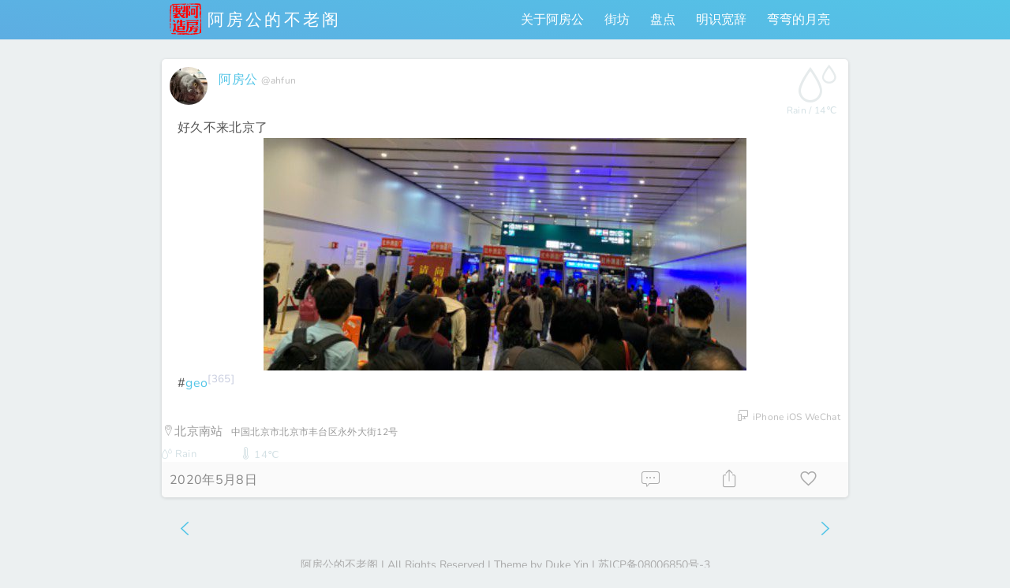

--- FILE ---
content_type: text/html; charset=UTF-8
request_url: https://www.ahfun.me/1340.html
body_size: 49834
content:
<!DOCTYPE html><html lang="zh-Hans"><head><meta http-equiv="Content-Type" content="text/html; charset=UTF-8" /><meta name="renderer" content="webkit"><meta name="viewport" content="width=device-width, initial-scale=1, viewport-fit=cover, shrink-to-fit=no" /><meta name="apple-mobile-web-app-status-bar-style" content="black" /><meta name="mobile-web-app-capable" content="yes" /><meta name="apple-mobile-web-app-capable" content="yes" /><meta name="apple-mobile-web-app-title" content="KeepMins" /><meta name="application-name" content="阿房公的不老阁"><meta name="msapplication-starturl" content="https://www.ahfun.me/"><meta name="theme-color" content="#1a1a1c" /><meta name="twitter:image" content="https://www.ahfun.me/wp-content/uploads/2020/05/20200508-1836-w6.jpg" /><link rel="apple-touch-icon-precomposed" href="https://www.ahfun.me/wp-content/themes/keep-minutes-2/assets/images/iosicon.png"><link rel="manifest" href="https://www.ahfun.me/wp-content/themes/keep-minutes-2/manifest.json.php"><style media="all">.lazyload,.lazyloading{max-width:100%}img:is([sizes=auto i],[sizes^="auto," i]){contain-intrinsic-size:3000px 1500px}img.wp-smiley,img.emoji{display:inline !important;border:none !important;box-shadow:none !important;height:1em !important;width:1em !important;margin:0 .07em !important;vertical-align:-.1em !important;background:0 0 !important;padding:0 !important}:root{--wp-block-synced-color:#7a00df;--wp-block-synced-color--rgb:122,0,223;--wp-bound-block-color:var(--wp-block-synced-color);--wp-editor-canvas-background:#ddd;--wp-admin-theme-color:#007cba;--wp-admin-theme-color--rgb:0,124,186;--wp-admin-theme-color-darker-10:#006ba1;--wp-admin-theme-color-darker-10--rgb:0,107,160.5;--wp-admin-theme-color-darker-20:#005a87;--wp-admin-theme-color-darker-20--rgb:0,90,135;--wp-admin-border-width-focus:2px}@media (min-resolution:192dpi){:root{--wp-admin-border-width-focus:1.5px}}.wp-element-button{cursor:pointer}:root .has-very-light-gray-background-color{background-color:#eee}:root .has-very-dark-gray-background-color{background-color:#313131}:root .has-very-light-gray-color{color:#eee}:root .has-very-dark-gray-color{color:#313131}:root .has-vivid-green-cyan-to-vivid-cyan-blue-gradient-background{background:linear-gradient(135deg,#00d084,#0693e3)}:root .has-purple-crush-gradient-background{background:linear-gradient(135deg,#34e2e4,#4721fb 50%,#ab1dfe)}:root .has-hazy-dawn-gradient-background{background:linear-gradient(135deg,#faaca8,#dad0ec)}:root .has-subdued-olive-gradient-background{background:linear-gradient(135deg,#fafae1,#67a671)}:root .has-atomic-cream-gradient-background{background:linear-gradient(135deg,#fdd79a,#004a59)}:root .has-nightshade-gradient-background{background:linear-gradient(135deg,#330968,#31cdcf)}:root .has-midnight-gradient-background{background:linear-gradient(135deg,#020381,#2874fc)}:root{--wp--preset--font-size--normal:16px;--wp--preset--font-size--huge:42px}.has-regular-font-size{font-size:1em}.has-larger-font-size{font-size:2.625em}.has-normal-font-size{font-size:var(--wp--preset--font-size--normal)}.has-huge-font-size{font-size:var(--wp--preset--font-size--huge)}.has-text-align-center{text-align:center}.has-text-align-left{text-align:left}.has-text-align-right{text-align:right}.has-fit-text{white-space:nowrap!important}#end-resizable-editor-section{display:none}.aligncenter{clear:both}.items-justified-left{justify-content:flex-start}.items-justified-center{justify-content:center}.items-justified-right{justify-content:flex-end}.items-justified-space-between{justify-content:space-between}.screen-reader-text{border:0;clip-path:inset(50%);height:1px;margin:-1px;overflow:hidden;padding:0;position:absolute;width:1px;word-wrap:normal!important}.screen-reader-text:focus{background-color:#ddd;clip-path:none;color:#444;display:block;font-size:1em;height:auto;left:5px;line-height:normal;padding:15px 23px 14px;text-decoration:none;top:5px;width:auto;z-index:100000}html :where(.has-border-color){border-style:solid}html :where([style*=border-top-color]){border-top-style:solid}html :where([style*=border-right-color]){border-right-style:solid}html :where([style*=border-bottom-color]){border-bottom-style:solid}html :where([style*=border-left-color]){border-left-style:solid}html :where([style*=border-width]){border-style:solid}html :where([style*=border-top-width]){border-top-style:solid}html :where([style*=border-right-width]){border-right-style:solid}html :where([style*=border-bottom-width]){border-bottom-style:solid}html :where([style*=border-left-width]){border-left-style:solid}html :where(img[class*=wp-image-]){height:auto;max-width:100%}:where(figure){margin:0 0 1em}html :where(.is-position-sticky){--wp-admin--admin-bar--position-offset:var(--wp-admin--admin-bar--height,0px)}@media screen and (max-width:600px){html :where(.is-position-sticky){--wp-admin--admin-bar--position-offset:0px}}.wp-block-image>a,.wp-block-image>figure>a{display:inline-block}.wp-block-image img{box-sizing:border-box;height:auto;max-width:100%;vertical-align:bottom}@media not (prefers-reduced-motion){.wp-block-image img.hide{visibility:hidden}.wp-block-image img.show{animation:show-content-image .4s}}.wp-block-image[style*=border-radius] img,.wp-block-image[style*=border-radius]>a{border-radius:inherit}.wp-block-image.has-custom-border img{box-sizing:border-box}.wp-block-image.aligncenter{text-align:center}.wp-block-image.alignfull>a,.wp-block-image.alignwide>a{width:100%}.wp-block-image.alignfull img,.wp-block-image.alignwide img{height:auto;width:100%}.wp-block-image .aligncenter,.wp-block-image .alignleft,.wp-block-image .alignright,.wp-block-image.aligncenter,.wp-block-image.alignleft,.wp-block-image.alignright{display:table}.wp-block-image .aligncenter>figcaption,.wp-block-image .alignleft>figcaption,.wp-block-image .alignright>figcaption,.wp-block-image.aligncenter>figcaption,.wp-block-image.alignleft>figcaption,.wp-block-image.alignright>figcaption{caption-side:bottom;display:table-caption}.wp-block-image .alignleft{float:left;margin:.5em 1em .5em 0}.wp-block-image .alignright{float:right;margin:.5em 0 .5em 1em}.wp-block-image .aligncenter{margin-left:auto;margin-right:auto}.wp-block-image :where(figcaption){margin-bottom:1em;margin-top:.5em}.wp-block-image.is-style-circle-mask img{border-radius:9999px}@supports ((-webkit-mask-image:none) or (mask-image:none)) or (-webkit-mask-image:none){.wp-block-image.is-style-circle-mask img{border-radius:0;-webkit-mask-image:url('data:image/svg+xml;utf8,<svg viewBox="0 0 100 100" xmlns="http://www.w3.org/2000/svg"><circle cx="50" cy="50" r="50"/></svg>');mask-image:url('data:image/svg+xml;utf8,<svg viewBox="0 0 100 100" xmlns="http://www.w3.org/2000/svg"><circle cx="50" cy="50" r="50"/></svg>');mask-mode:alpha;-webkit-mask-position:center;mask-position:center;-webkit-mask-repeat:no-repeat;mask-repeat:no-repeat;-webkit-mask-size:contain;mask-size:contain}}:root :where(.wp-block-image.is-style-rounded img,.wp-block-image .is-style-rounded img){border-radius:9999px}.wp-block-image figure{margin:0}.wp-lightbox-container{display:flex;flex-direction:column;position:relative}.wp-lightbox-container img{cursor:zoom-in}.wp-lightbox-container img:hover+button{opacity:1}.wp-lightbox-container button{align-items:center;backdrop-filter:blur(16px) saturate(180%);background-color:#5a5a5a40;border:none;border-radius:4px;cursor:zoom-in;display:flex;height:20px;justify-content:center;opacity:0;padding:0;position:absolute;right:16px;text-align:center;top:16px;width:20px;z-index:100}@media not (prefers-reduced-motion){.wp-lightbox-container button{transition:opacity .2s ease}}.wp-lightbox-container button:focus-visible{outline:3px auto #5a5a5a40;outline:3px auto -webkit-focus-ring-color;outline-offset:3px}.wp-lightbox-container button:hover{cursor:pointer;opacity:1}.wp-lightbox-container button:focus{opacity:1}.wp-lightbox-container button:focus,.wp-lightbox-container button:hover,.wp-lightbox-container button:not(:hover):not(:active):not(.has-background){background-color:#5a5a5a40;border:none}.wp-lightbox-overlay{box-sizing:border-box;cursor:zoom-out;height:100vh;left:0;overflow:hidden;position:fixed;top:0;visibility:hidden;width:100%;z-index:100000}.wp-lightbox-overlay .close-button{align-items:center;cursor:pointer;display:flex;justify-content:center;min-height:40px;min-width:40px;padding:0;position:absolute;right:calc(env(safe-area-inset-right) + 16px);top:calc(env(safe-area-inset-top) + 16px);z-index:5000000}.wp-lightbox-overlay .close-button:focus,.wp-lightbox-overlay .close-button:hover,.wp-lightbox-overlay .close-button:not(:hover):not(:active):not(.has-background){background:0 0;border:none}.wp-lightbox-overlay .lightbox-image-container{height:var(--wp--lightbox-container-height);left:50%;overflow:hidden;position:absolute;top:50%;transform:translate(-50%,-50%);transform-origin:top left;width:var(--wp--lightbox-container-width);z-index:9999999999}.wp-lightbox-overlay .wp-block-image{align-items:center;box-sizing:border-box;display:flex;height:100%;justify-content:center;margin:0;position:relative;transform-origin:0 0;width:100%;z-index:3000000}.wp-lightbox-overlay .wp-block-image img{height:var(--wp--lightbox-image-height);min-height:var(--wp--lightbox-image-height);min-width:var(--wp--lightbox-image-width);width:var(--wp--lightbox-image-width)}.wp-lightbox-overlay .wp-block-image figcaption{display:none}.wp-lightbox-overlay button{background:0 0;border:none}.wp-lightbox-overlay .scrim{background-color:#fff;height:100%;opacity:.9;position:absolute;width:100%;z-index:2000000}.wp-lightbox-overlay.active{visibility:visible}@media not (prefers-reduced-motion){.wp-lightbox-overlay.active{animation:turn-on-visibility .25s both}.wp-lightbox-overlay.active img{animation:turn-on-visibility .35s both}.wp-lightbox-overlay.show-closing-animation:not(.active){animation:turn-off-visibility .35s both}.wp-lightbox-overlay.show-closing-animation:not(.active) img{animation:turn-off-visibility .25s both}.wp-lightbox-overlay.zoom.active{animation:none;opacity:1;visibility:visible}.wp-lightbox-overlay.zoom.active .lightbox-image-container{animation:lightbox-zoom-in .4s}.wp-lightbox-overlay.zoom.active .lightbox-image-container img{animation:none}.wp-lightbox-overlay.zoom.active .scrim{animation:turn-on-visibility .4s forwards}.wp-lightbox-overlay.zoom.show-closing-animation:not(.active){animation:none}.wp-lightbox-overlay.zoom.show-closing-animation:not(.active) .lightbox-image-container{animation:lightbox-zoom-out .4s}.wp-lightbox-overlay.zoom.show-closing-animation:not(.active) .lightbox-image-container img{animation:none}.wp-lightbox-overlay.zoom.show-closing-animation:not(.active) .scrim{animation:turn-off-visibility .4s forwards}}@keyframes show-content-image{0%{visibility:hidden}99%{visibility:hidden}to{visibility:visible}}@keyframes turn-on-visibility{0%{opacity:0}to{opacity:1}}@keyframes turn-off-visibility{0%{opacity:1;visibility:visible}99%{opacity:0;visibility:visible}to{opacity:0;visibility:hidden}}@keyframes lightbox-zoom-in{0%{transform:translate(calc((-100vw + var(--wp--lightbox-scrollbar-width))/2 + var(--wp--lightbox-initial-left-position)),calc(-50vh + var(--wp--lightbox-initial-top-position))) scale(var(--wp--lightbox-scale))}to{transform:translate(-50%,-50%) scale(1)}}@keyframes lightbox-zoom-out{0%{transform:translate(-50%,-50%) scale(1);visibility:visible}99%{visibility:visible}to{transform:translate(calc((-100vw + var(--wp--lightbox-scrollbar-width))/2 + var(--wp--lightbox-initial-left-position)),calc(-50vh + var(--wp--lightbox-initial-top-position))) scale(var(--wp--lightbox-scale));visibility:hidden}}:root :where(.wp-block-image figcaption){color:#555;font-size:13px;text-align:center}.is-dark-theme :root :where(.wp-block-image figcaption){color:#ffffffa6}.wp-block-image{margin:0 0 1em}:root{--wp--preset--aspect-ratio--square:1;--wp--preset--aspect-ratio--4-3:4/3;--wp--preset--aspect-ratio--3-4:3/4;--wp--preset--aspect-ratio--3-2:3/2;--wp--preset--aspect-ratio--2-3:2/3;--wp--preset--aspect-ratio--16-9:16/9;--wp--preset--aspect-ratio--9-16:9/16;--wp--preset--color--black:#000;--wp--preset--color--cyan-bluish-gray:#abb8c3;--wp--preset--color--white:#fff;--wp--preset--color--pale-pink:#f78da7;--wp--preset--color--vivid-red:#cf2e2e;--wp--preset--color--luminous-vivid-orange:#ff6900;--wp--preset--color--luminous-vivid-amber:#fcb900;--wp--preset--color--light-green-cyan:#7bdcb5;--wp--preset--color--vivid-green-cyan:#00d084;--wp--preset--color--pale-cyan-blue:#8ed1fc;--wp--preset--color--vivid-cyan-blue:#0693e3;--wp--preset--color--vivid-purple:#9b51e0;--wp--preset--gradient--vivid-cyan-blue-to-vivid-purple:linear-gradient(135deg,#0693e3 0%,#9b51e0 100%);--wp--preset--gradient--light-green-cyan-to-vivid-green-cyan:linear-gradient(135deg,#7adcb4 0%,#00d082 100%);--wp--preset--gradient--luminous-vivid-amber-to-luminous-vivid-orange:linear-gradient(135deg,#fcb900 0%,#ff6900 100%);--wp--preset--gradient--luminous-vivid-orange-to-vivid-red:linear-gradient(135deg,#ff6900 0%,#cf2e2e 100%);--wp--preset--gradient--very-light-gray-to-cyan-bluish-gray:linear-gradient(135deg,#eee 0%,#a9b8c3 100%);--wp--preset--gradient--cool-to-warm-spectrum:linear-gradient(135deg,#4aeadc 0%,#9778d1 20%,#cf2aba 40%,#ee2c82 60%,#fb6962 80%,#fef84c 100%);--wp--preset--gradient--blush-light-purple:linear-gradient(135deg,#ffceec 0%,#9896f0 100%);--wp--preset--gradient--blush-bordeaux:linear-gradient(135deg,#fecda5 0%,#fe2d2d 50%,#6b003e 100%);--wp--preset--gradient--luminous-dusk:linear-gradient(135deg,#ffcb70 0%,#c751c0 50%,#4158d0 100%);--wp--preset--gradient--pale-ocean:linear-gradient(135deg,#fff5cb 0%,#b6e3d4 50%,#33a7b5 100%);--wp--preset--gradient--electric-grass:linear-gradient(135deg,#caf880 0%,#71ce7e 100%);--wp--preset--gradient--midnight:linear-gradient(135deg,#020381 0%,#2874fc 100%);--wp--preset--font-size--small:13px;--wp--preset--font-size--medium:20px;--wp--preset--font-size--large:36px;--wp--preset--font-size--x-large:42px;--wp--preset--spacing--20:.44rem;--wp--preset--spacing--30:.67rem;--wp--preset--spacing--40:1rem;--wp--preset--spacing--50:1.5rem;--wp--preset--spacing--60:2.25rem;--wp--preset--spacing--70:3.38rem;--wp--preset--spacing--80:5.06rem;--wp--preset--shadow--natural:6px 6px 9px rgba(0,0,0,.2);--wp--preset--shadow--deep:12px 12px 50px rgba(0,0,0,.4);--wp--preset--shadow--sharp:6px 6px 0px rgba(0,0,0,.2);--wp--preset--shadow--outlined:6px 6px 0px -3px #fff,6px 6px #000;--wp--preset--shadow--crisp:6px 6px 0px #000}:where(.is-layout-flex){gap:.5em}:where(.is-layout-grid){gap:.5em}body .is-layout-flex{display:flex}.is-layout-flex{flex-wrap:wrap;align-items:center}.is-layout-flex>:is(*,div){margin:0}body .is-layout-grid{display:grid}.is-layout-grid>:is(*,div){margin:0}:where(.wp-block-columns.is-layout-flex){gap:2em}:where(.wp-block-columns.is-layout-grid){gap:2em}:where(.wp-block-post-template.is-layout-flex){gap:1.25em}:where(.wp-block-post-template.is-layout-grid){gap:1.25em}.has-black-color{color:var(--wp--preset--color--black) !important}.has-cyan-bluish-gray-color{color:var(--wp--preset--color--cyan-bluish-gray) !important}.has-white-color{color:var(--wp--preset--color--white) !important}.has-pale-pink-color{color:var(--wp--preset--color--pale-pink) !important}.has-vivid-red-color{color:var(--wp--preset--color--vivid-red) !important}.has-luminous-vivid-orange-color{color:var(--wp--preset--color--luminous-vivid-orange) !important}.has-luminous-vivid-amber-color{color:var(--wp--preset--color--luminous-vivid-amber) !important}.has-light-green-cyan-color{color:var(--wp--preset--color--light-green-cyan) !important}.has-vivid-green-cyan-color{color:var(--wp--preset--color--vivid-green-cyan) !important}.has-pale-cyan-blue-color{color:var(--wp--preset--color--pale-cyan-blue) !important}.has-vivid-cyan-blue-color{color:var(--wp--preset--color--vivid-cyan-blue) !important}.has-vivid-purple-color{color:var(--wp--preset--color--vivid-purple) !important}.has-black-background-color{background-color:var(--wp--preset--color--black) !important}.has-cyan-bluish-gray-background-color{background-color:var(--wp--preset--color--cyan-bluish-gray) !important}.has-white-background-color{background-color:var(--wp--preset--color--white) !important}.has-pale-pink-background-color{background-color:var(--wp--preset--color--pale-pink) !important}.has-vivid-red-background-color{background-color:var(--wp--preset--color--vivid-red) !important}.has-luminous-vivid-orange-background-color{background-color:var(--wp--preset--color--luminous-vivid-orange) !important}.has-luminous-vivid-amber-background-color{background-color:var(--wp--preset--color--luminous-vivid-amber) !important}.has-light-green-cyan-background-color{background-color:var(--wp--preset--color--light-green-cyan) !important}.has-vivid-green-cyan-background-color{background-color:var(--wp--preset--color--vivid-green-cyan) !important}.has-pale-cyan-blue-background-color{background-color:var(--wp--preset--color--pale-cyan-blue) !important}.has-vivid-cyan-blue-background-color{background-color:var(--wp--preset--color--vivid-cyan-blue) !important}.has-vivid-purple-background-color{background-color:var(--wp--preset--color--vivid-purple) !important}.has-black-border-color{border-color:var(--wp--preset--color--black) !important}.has-cyan-bluish-gray-border-color{border-color:var(--wp--preset--color--cyan-bluish-gray) !important}.has-white-border-color{border-color:var(--wp--preset--color--white) !important}.has-pale-pink-border-color{border-color:var(--wp--preset--color--pale-pink) !important}.has-vivid-red-border-color{border-color:var(--wp--preset--color--vivid-red) !important}.has-luminous-vivid-orange-border-color{border-color:var(--wp--preset--color--luminous-vivid-orange) !important}.has-luminous-vivid-amber-border-color{border-color:var(--wp--preset--color--luminous-vivid-amber) !important}.has-light-green-cyan-border-color{border-color:var(--wp--preset--color--light-green-cyan) !important}.has-vivid-green-cyan-border-color{border-color:var(--wp--preset--color--vivid-green-cyan) !important}.has-pale-cyan-blue-border-color{border-color:var(--wp--preset--color--pale-cyan-blue) !important}.has-vivid-cyan-blue-border-color{border-color:var(--wp--preset--color--vivid-cyan-blue) !important}.has-vivid-purple-border-color{border-color:var(--wp--preset--color--vivid-purple) !important}.has-vivid-cyan-blue-to-vivid-purple-gradient-background{background:var(--wp--preset--gradient--vivid-cyan-blue-to-vivid-purple) !important}.has-light-green-cyan-to-vivid-green-cyan-gradient-background{background:var(--wp--preset--gradient--light-green-cyan-to-vivid-green-cyan) !important}.has-luminous-vivid-amber-to-luminous-vivid-orange-gradient-background{background:var(--wp--preset--gradient--luminous-vivid-amber-to-luminous-vivid-orange) !important}.has-luminous-vivid-orange-to-vivid-red-gradient-background{background:var(--wp--preset--gradient--luminous-vivid-orange-to-vivid-red) !important}.has-very-light-gray-to-cyan-bluish-gray-gradient-background{background:var(--wp--preset--gradient--very-light-gray-to-cyan-bluish-gray) !important}.has-cool-to-warm-spectrum-gradient-background{background:var(--wp--preset--gradient--cool-to-warm-spectrum) !important}.has-blush-light-purple-gradient-background{background:var(--wp--preset--gradient--blush-light-purple) !important}.has-blush-bordeaux-gradient-background{background:var(--wp--preset--gradient--blush-bordeaux) !important}.has-luminous-dusk-gradient-background{background:var(--wp--preset--gradient--luminous-dusk) !important}.has-pale-ocean-gradient-background{background:var(--wp--preset--gradient--pale-ocean) !important}.has-electric-grass-gradient-background{background:var(--wp--preset--gradient--electric-grass) !important}.has-midnight-gradient-background{background:var(--wp--preset--gradient--midnight) !important}.has-small-font-size{font-size:var(--wp--preset--font-size--small) !important}.has-medium-font-size{font-size:var(--wp--preset--font-size--medium) !important}.has-large-font-size{font-size:var(--wp--preset--font-size--large) !important}.has-x-large-font-size{font-size:var(--wp--preset--font-size--x-large) !important}
/*! This file is auto-generated */
.wp-block-button__link{color:#fff;background-color:#32373c;border-radius:9999px;box-shadow:none;text-decoration:none;padding:calc(.667em + 2px) calc(1.333em + 2px);font-size:1.125em}.wp-block-file__button{background:#32373c;color:#fff;text-decoration:none}
/*!
Theme Name: Keep Minutes 2
Theme URI: https://keepmins.com/
Author: DukeYin
Author URI: https://www.dukeyin.com/
Description: "Keep Minutes" is a microblog WordPress theme, all your creations can be done on the front-end. Post text, pictures, or even your current location anytime, on the go.
Requires at least: 5.5
Tested up to: 6.6.9
Requires PHP: 7.4
Version: 2.9.16
Text Domain: keep-minutes-2
Tags:front-page-post-form, translation-ready, custom-background, custom-header, custom-menu, post-formats, theme-options
License: End-User License Agreement (EULA) of Keep Minutes WordPress Theme
License URI: https://keepmins.com/eula/
Details URI: https://doc.dukeyin.com/keepmins/zh/5/change-log.html
*/
@font-face{font-family:"iconfont";src:url(//www.ahfun.me/wp-content/themes/keep-minutes-2/assets/fonts/iconfont.woff2?t=1745907748033) format('woff2'),url(//www.ahfun.me/wp-content/themes/keep-minutes-2/assets/fonts/iconfont.woff?t=1745907748033) format('woff'),url(//www.ahfun.me/wp-content/themes/keep-minutes-2/assets/fonts/iconfont.ttf?t=1745907748033) format('truetype')}.iconfont{font-family:"iconfont" !important;font-size:16px;font-style:normal;-webkit-font-smoothing:antialiased;-moz-osx-font-smoothing:grayscale}.icon-tablet:before{content:"\e651"}.icon-device:before{content:"\e6b8"}.icon-desktop:before{content:"\eeea"}.icon-pressure:before{content:"\e67a"}.icon-temperature:before{content:"\f31a"}.icon-wind-speed:before{content:"\e633"}.icon-visibility:before{content:"\e68c"}.icon-wind-direction:before{content:"\e64b"}.icon-humidity:before{content:"\e6ad"}.icon-wind-scale:before{content:"\e6bb"}.icon-progress:before{content:"\e648"}.icon-flag:before{content:"\e68b"}.icon-volleyball:before{content:"\e6ae"}.icon-football:before{content:"\e6b1"}.icon-basketball:before{content:"\e6c8"}.icon-shopping:before{content:"\e793"}.icon-fish:before{content:"\e69a"}.icon-flower:before{content:"\e631"}.icon-sick:before{content:"\e63b"}.icon-heartbreak:before{content:"\e689"}.icon-kiss-beam:before{content:"\e685"}.icon-grin-tongue:before{content:"\e686"}.icon-kiss-wink-heart:before{content:"\e688"}.icon-surprise:before{content:"\e68a"}.icon-drink:before{content:"\e62a"}.icon-food:before{content:"\e8e3"}.icon-overtime:before{content:"\e60f"}.icon-nervous:before{content:"\e683"}.icon-wink:before{content:"\e684"}.icon-sad-cry:before{content:"\e628"}.icon-anger:before{content:"\e74d"}.icon-meeting:before{content:"\e622"}.icon-yoga:before{content:"\e7b0"}.icon-run:before{content:"\e627"}.icon-goschool:before{content:"\e647"}.icon-proud:before{content:"\e687"}.icon-dating:before{content:"\e729"}.icon-bath:before{content:"\e754"}.icon-gotowork:before{content:"\e766"}.icon-babysit:before{content:"\e7b8"}.icon-cat:before{content:"\e67e"}.icon-dog:before{content:"\e60e"}.icon-skating:before{content:"\e692"}.icon-sing:before{content:"\e70f"}.icon-toilet:before{content:"\e723"}.icon-superman:before{content:"\e777"}.icon-cycling:before{content:"\e790"}.icon-love:before{content:"\e79f"}.icon-underline:before{content:"\e8d4"}.icon-bold:before{content:"\ea31"}.icon-olist:before{content:"\ea32"}.icon-italic:before{content:"\ea33"}.icon-list:before{content:"\ea34"}.icon-font-size:before{content:"\e7f7"}.icon-register:before{content:"\e71d"}.icon-poll:before{content:"\e7ed"}.icon-cake:before{content:"\e611"}.icon-touch-fish:before{content:"\e603"}.icon-chaos:before{content:"\e66a"}.icon-listen:before{content:"\e6af"}.icon-trip:before{content:"\e7b6"}.icon-travel:before{content:"\e67d"}.icon-meditation:before{content:"\e9dd"}.icon-apologize:before{content:"\e71c"}.icon-laydown:before{content:"\e784"}.icon-sleep:before{content:"\e61f"}.icon-watchtv:before{content:"\e73a"}.icon-exercise:before{content:"\e7b1"}.icon-laydown1:before{content:"\e7ba"}.icon-tired:before{content:"\ea70"}.icon-work:before{content:"\e690"}.icon-sweat:before{content:"\e6b4"}.icon-create-status:before{content:"\e6db"}.icon-read:before{content:"\ea42"}.icon-hardwork:before{content:"\e63f"}.icon-research:before{content:"\e7e3"}.icon-game:before{content:"\e9b3"}.icon-blankface:before{content:"\e67f"}.icon-smile:before{content:"\e680"}.icon-meh:before{content:"\e681"}.icon-sad:before{content:"\e682"}.icon-repost:before{content:"\e870"}.icon-more:before{content:"\e691"}.icon-message:before{content:"\e67c"}.icon-video:before{content:"\e9cb"}.icon-arrowdown:before{content:"\e642"}.icon-arrowleft:before{content:"\e643"}.icon-arrowright:before{content:"\e644"}.icon-arrowup:before{content:"\e645"}.icon-weibo:before{content:"\e604"}.icon-clock:before{content:"\e605"}.icon-doc:before{content:"\e606"}.icon-timer:before{content:"\e612"}.icon-random:before{content:"\e608"}.icon-facebook:before{content:"\e60a"}.icon-twitter:before{content:"\e60b"}.icon-quote:before{content:"\e613"}.icon-qq:before{content:"\e61a"}.icon-edit:before{content:"\e620"}.icon-keepmins:before{content:"\e621"}.icon-open:before{content:"\e625"}.icon-switch:before{content:"\e626"}.icon-image:before{content:"\e602"}.icon-comment:before{content:"\e623"}.icon-wei:before{content:"\e629"}.icon-auther:before{content:"\e607"}.icon-location:before{content:"\e630"}.icon-close:before{content:"\e638"}.icon-infor:before{content:"\e63a"}.icon-calendar:before{content:"\e63c"}.icon-plus:before{content:"\e640"}.icon-navigat:before{content:"\e641"}.icon-check:before{content:"\e646"}.icon-douban:before{content:"\e64f"}.icon-dukeyin:before{content:"\e650"}.icon-cloud:before{content:"\e60d"}.icon-chat:before{content:"\e636"}.icon-share:before{content:"\e624"}.icon-female:before{content:"\e891"}.icon-male:before{content:"\e77d"}.icon-phone:before{content:"\e61e"}.icon-hashtag:before{content:"\e637"}.icon-ellipsis:before{content:"\e663"}.icon-delete:before{content:"\e63d"}.icon-add-image:before{content:"\e60c"}.icon-publish:before{content:"\e995"}.icon-heart:before{content:"\e61c"}.icon-heart-fill:before{content:"\e61d"}.icon-ios-list:before{content:"\e798"}.icon-all:before{content:"\e601"}.icon-link:before{content:"\e610"}.icon-doc-f:before{content:"\e600"}.icon-search:before{content:"\e609"}
/*!
* QWeather Icons (https://icons.qweather.com)
* Copyright QWeather 和风天气 (https://www.qweather.com)
* License:  Code for MIT, Icons for CC BY 4.0
*/
@font-face{font-family:"qweather-icons";src:url(//www.ahfun.me/wp-content/themes/keep-minutes-2/assets/fonts/qweather-icons.woff2?c4a8eb216e1e59e6c4df464b9ee6f9be) format("woff2"),url(//www.ahfun.me/wp-content/themes/keep-minutes-2/assets/fonts/qweather-icons.woff?c4a8eb216e1e59e6c4df464b9ee6f9be) format("woff"),url(//www.ahfun.me/wp-content/themes/keep-minutes-2/assets/fonts/qweather-icons.ttf?c4a8eb216e1e59e6c4df464b9ee6f9be) format("truetype")}[class^=qi-]:before,[class*=" qi-"]:before{display:inline-block;font-family:"qweather-icons" !important;font-style:normal;font-weight:400 !important;font-variant:normal;text-transform:none;line-height:1;vertical-align:-.125em;-webkit-font-smoothing:antialiased;-moz-osx-font-smoothing:grayscale}.qi-100:before{content:"\f101"}.qi-101:before{content:"\f102"}.qi-102:before{content:"\f103"}.qi-103:before{content:"\f104"}.qi-104:before{content:"\f105"}.qi-150:before{content:"\f106"}.qi-151:before{content:"\f107"}.qi-152:before{content:"\f108"}.qi-153:before{content:"\f109"}.qi-300:before{content:"\f10a"}.qi-301:before{content:"\f10b"}.qi-302:before{content:"\f10c"}.qi-303:before{content:"\f10d"}.qi-304:before{content:"\f10e"}.qi-305:before{content:"\f10f"}.qi-306:before{content:"\f110"}.qi-307:before{content:"\f111"}.qi-308:before{content:"\f112"}.qi-309:before{content:"\f113"}.qi-310:before{content:"\f114"}.qi-311:before{content:"\f115"}.qi-312:before{content:"\f116"}.qi-313:before{content:"\f117"}.qi-314:before{content:"\f118"}.qi-315:before{content:"\f119"}.qi-316:before{content:"\f11a"}.qi-317:before{content:"\f11b"}.qi-318:before{content:"\f11c"}.qi-350:before{content:"\f11d"}.qi-351:before{content:"\f11e"}.qi-399:before{content:"\f11f"}.qi-400:before{content:"\f120"}.qi-401:before{content:"\f121"}.qi-402:before{content:"\f122"}.qi-403:before{content:"\f123"}.qi-404:before{content:"\f124"}.qi-405:before{content:"\f125"}.qi-406:before{content:"\f126"}.qi-407:before{content:"\f127"}.qi-408:before{content:"\f128"}.qi-409:before{content:"\f129"}.qi-410:before{content:"\f12a"}.qi-456:before{content:"\f12b"}.qi-457:before{content:"\f12c"}.qi-499:before{content:"\f12d"}.qi-500:before{content:"\f12e"}.qi-501:before{content:"\f12f"}.qi-502:before{content:"\f130"}.qi-503:before{content:"\f131"}.qi-504:before{content:"\f132"}.qi-507:before{content:"\f133"}.qi-508:before{content:"\f134"}.qi-509:before{content:"\f135"}.qi-510:before{content:"\f136"}.qi-511:before{content:"\f137"}.qi-512:before{content:"\f138"}.qi-513:before{content:"\f139"}.qi-514:before{content:"\f13a"}.qi-515:before{content:"\f13b"}.qi-800:before{content:"\f13c"}.qi-801:before{content:"\f13d"}.qi-802:before{content:"\f13e"}.qi-803:before{content:"\f13f"}.qi-804:before{content:"\f140"}.qi-805:before{content:"\f141"}.qi-806:before{content:"\f142"}.qi-807:before{content:"\f143"}.qi-900:before{content:"\f144"}.qi-901:before{content:"\f145"}.qi-999:before{content:"\f146"}.qi-1001:before{content:"\f147"}.qi-1002:before{content:"\f148"}.qi-1003:before{content:"\f149"}.qi-1004:before{content:"\f14a"}.qi-1005:before{content:"\f14b"}.qi-1006:before{content:"\f14c"}.qi-1007:before{content:"\f14d"}.qi-1008:before{content:"\f14e"}.qi-1009:before{content:"\f14f"}.qi-1010:before{content:"\f150"}.qi-1011:before{content:"\f151"}.qi-1012:before{content:"\f152"}.qi-1013:before{content:"\f153"}.qi-1014:before{content:"\f154"}.qi-1015:before{content:"\f155"}.qi-1016:before{content:"\f156"}.qi-1017:before{content:"\f157"}.qi-1018:before{content:"\f158"}.qi-1019:before{content:"\f159"}.qi-1020:before{content:"\f15a"}.qi-1021:before{content:"\f15b"}.qi-1022:before{content:"\f15c"}.qi-1023:before{content:"\f15d"}.qi-1024:before{content:"\f15e"}.qi-1025:before{content:"\f15f"}.qi-1026:before{content:"\f160"}.qi-1027:before{content:"\f161"}.qi-1028:before{content:"\f162"}.qi-1029:before{content:"\f163"}.qi-1030:before{content:"\f164"}.qi-1031:before{content:"\f165"}.qi-1032:before{content:"\f166"}.qi-1033:before{content:"\f167"}.qi-1034:before{content:"\f168"}.qi-1035:before{content:"\f169"}.qi-1036:before{content:"\f16a"}.qi-1037:before{content:"\f16b"}.qi-1038:before{content:"\f16c"}.qi-1039:before{content:"\f16d"}.qi-1040:before{content:"\f16e"}.qi-1041:before{content:"\f16f"}.qi-1042:before{content:"\f170"}.qi-1043:before{content:"\f171"}.qi-1044:before{content:"\f172"}.qi-1045:before{content:"\f173"}.qi-1046:before{content:"\f174"}.qi-1047:before{content:"\f175"}.qi-1048:before{content:"\f176"}.qi-1049:before{content:"\f177"}.qi-1050:before{content:"\f178"}.qi-1051:before{content:"\f179"}.qi-1052:before{content:"\f17a"}.qi-1053:before{content:"\f17b"}.qi-1054:before{content:"\f17c"}.qi-1055:before{content:"\f17d"}.qi-1056:before{content:"\f17e"}.qi-1057:before{content:"\f17f"}.qi-1058:before{content:"\f180"}.qi-1059:before{content:"\f181"}.qi-1060:before{content:"\f182"}.qi-1061:before{content:"\f183"}.qi-1062:before{content:"\f184"}.qi-1063:before{content:"\f185"}.qi-1064:before{content:"\f186"}.qi-1065:before{content:"\f187"}.qi-1066:before{content:"\f188"}.qi-1067:before{content:"\f189"}.qi-1068:before{content:"\f18a"}.qi-1069:before{content:"\f18b"}.qi-1071:before{content:"\f18c"}.qi-1072:before{content:"\f18d"}.qi-1073:before{content:"\f18e"}.qi-1074:before{content:"\f18f"}.qi-1075:before{content:"\f190"}.qi-1076:before{content:"\f191"}.qi-1077:before{content:"\f192"}.qi-1078:before{content:"\f193"}.qi-1079:before{content:"\f194"}.qi-1080:before{content:"\f195"}.qi-1081:before{content:"\f196"}.qi-1082:before{content:"\f197"}.qi-1084:before{content:"\f198"}.qi-1085:before{content:"\f199"}.qi-1086:before{content:"\f19a"}.qi-1087:before{content:"\f19b"}.qi-1088:before{content:"\f19c"}.qi-1089:before{content:"\f19d"}.qi-1201:before{content:"\f2c5"}.qi-1202:before{content:"\f2c6"}.qi-1203:before{content:"\f2c7"}.qi-1204:before{content:"\f2c8"}.qi-1205:before{content:"\f2c9"}.qi-1206:before{content:"\f2ca"}.qi-1207:before{content:"\f2cb"}.qi-1208:before{content:"\f2cc"}.qi-1209:before{content:"\f2cd"}.qi-1210:before{content:"\f2ce"}.qi-1211:before{content:"\f2cf"}.qi-1212:before{content:"\f2d0"}.qi-1213:before{content:"\f2d1"}.qi-1214:before{content:"\f2d2"}.qi-1215:before{content:"\f2d3"}.qi-1216:before{content:"\f2d4"}.qi-1217:before{content:"\f2d5"}.qi-1218:before{content:"\f2d6"}.qi-1219:before{content:"\f2d7"}.qi-1221:before{content:"\f2d8"}.qi-1241:before{content:"\f2d9"}.qi-1242:before{content:"\f2da"}.qi-1243:before{content:"\f2db"}.qi-1244:before{content:"\f2dc"}.qi-1245:before{content:"\f2dd"}.qi-1246:before{content:"\f2de"}.qi-1247:before{content:"\f2df"}.qi-1248:before{content:"\f2e0"}.qi-1249:before{content:"\f2e1"}.qi-1250:before{content:"\f2e2"}.qi-1251:before{content:"\f2e3"}.qi-1271:before{content:"\f2f6"}.qi-1272:before{content:"\f2f7"}.qi-1273:before{content:"\f2f8"}.qi-1274:before{content:"\f2f9"}.qi-1601:before{content:"\f1a1"}.qi-1602:before{content:"\f1a2"}.qi-1603:before{content:"\f1a3"}.qi-1604:before{content:"\f1a4"}.qi-1605:before{content:"\f1a5"}.qi-1606:before{content:"\f1a6"}.qi-1607:before{content:"\f1a7"}.qi-1608:before{content:"\f20c"}.qi-1609:before{content:"\f20d"}.qi-1610:before{content:"\f20e"}.qi-1701:before{content:"\f1a8"}.qi-1702:before{content:"\f1a9"}.qi-1703:before{content:"\f1aa"}.qi-1801:before{content:"\f20f"}.qi-1802:before{content:"\f210"}.qi-1803:before{content:"\f211"}.qi-1804:before{content:"\f212"}.qi-1805:before{content:"\f213"}.qi-2001:before{content:"\f1ab"}.qi-2002:before{content:"\f1ac"}.qi-2003:before{content:"\f1ad"}.qi-2004:before{content:"\f1ae"}.qi-2005:before{content:"\f1af"}.qi-2006:before{content:"\f1b0"}.qi-2007:before{content:"\f1b1"}.qi-2029:before{content:"\f214"}.qi-2030:before{content:"\f215"}.qi-2031:before{content:"\f216"}.qi-2032:before{content:"\f217"}.qi-2033:before{content:"\f218"}.qi-2050:before{content:"\f219"}.qi-2051:before{content:"\f21a"}.qi-2052:before{content:"\f1c7"}.qi-2053:before{content:"\f1c8"}.qi-2054:before{content:"\f1c9"}.qi-2070:before{content:"\f21b"}.qi-2071:before{content:"\f21c"}.qi-2072:before{content:"\f21d"}.qi-2073:before{content:"\f21e"}.qi-2074:before{content:"\f21f"}.qi-2075:before{content:"\f220"}.qi-2076:before{content:"\f221"}.qi-2077:before{content:"\f222"}.qi-2078:before{content:"\f223"}.qi-2079:before{content:"\f224"}.qi-2080:before{content:"\f225"}.qi-2081:before{content:"\f226"}.qi-2082:before{content:"\f227"}.qi-2083:before{content:"\f228"}.qi-2084:before{content:"\f229"}.qi-2085:before{content:"\f22a"}.qi-2100:before{content:"\f22b"}.qi-2101:before{content:"\f22c"}.qi-2102:before{content:"\f22d"}.qi-2103:before{content:"\f22e"}.qi-2104:before{content:"\f22f"}.qi-2105:before{content:"\f230"}.qi-2106:before{content:"\f231"}.qi-2107:before{content:"\f232"}.qi-2108:before{content:"\f233"}.qi-2109:before{content:"\f234"}.qi-2111:before{content:"\f235"}.qi-2120:before{content:"\f236"}.qi-2121:before{content:"\f237"}.qi-2122:before{content:"\f238"}.qi-2123:before{content:"\f239"}.qi-2124:before{content:"\f23a"}.qi-2125:before{content:"\f23b"}.qi-2126:before{content:"\f23c"}.qi-2127:before{content:"\f23d"}.qi-2128:before{content:"\f23e"}.qi-2129:before{content:"\f23f"}.qi-2130:before{content:"\f240"}.qi-2131:before{content:"\f241"}.qi-2132:before{content:"\f242"}.qi-2133:before{content:"\f243"}.qi-2134:before{content:"\f244"}.qi-2135:before{content:"\f245"}.qi-2150:before{content:"\f246"}.qi-2151:before{content:"\f247"}.qi-2152:before{content:"\f248"}.qi-2153:before{content:"\f249"}.qi-2154:before{content:"\f24a"}.qi-2155:before{content:"\f24b"}.qi-2156:before{content:"\f24c"}.qi-2157:before{content:"\f24d"}.qi-2158:before{content:"\f24e"}.qi-2159:before{content:"\f24f"}.qi-2160:before{content:"\f250"}.qi-2161:before{content:"\f251"}.qi-2162:before{content:"\f252"}.qi-2163:before{content:"\f253"}.qi-2164:before{content:"\f254"}.qi-2165:before{content:"\f255"}.qi-2166:before{content:"\f256"}.qi-2190:before{content:"\f257"}.qi-2191:before{content:"\f258"}.qi-2192:before{content:"\f259"}.qi-2193:before{content:"\f25a"}.qi-2200:before{content:"\f2e4"}.qi-2201:before{content:"\f2e5"}.qi-2202:before{content:"\f2e6"}.qi-2203:before{content:"\f2e7"}.qi-2204:before{content:"\f2e8"}.qi-2205:before{content:"\f2e9"}.qi-2207:before{content:"\f2ea"}.qi-2208:before{content:"\f2eb"}.qi-2209:before{content:"\f2ec"}.qi-2210:before{content:"\f2ed"}.qi-2211:before{content:"\f2ee"}.qi-2212:before{content:"\f2ef"}.qi-2213:before{content:"\f2f0"}.qi-2214:before{content:"\f2f1"}.qi-2215:before{content:"\f2f2"}.qi-2216:before{content:"\f2f3"}.qi-2217:before{content:"\f2f4"}.qi-2218:before{content:"\f2f5"}.qi-2300:before{content:"\f25b"}.qi-2301:before{content:"\f25c"}.qi-2302:before{content:"\f25d"}.qi-2303:before{content:"\f25e"}.qi-2304:before{content:"\f25f"}.qi-2305:before{content:"\f260"}.qi-2306:before{content:"\f261"}.qi-2307:before{content:"\f262"}.qi-2308:before{content:"\f263"}.qi-2309:before{content:"\f264"}.qi-2311:before{content:"\f265"}.qi-2312:before{content:"\f266"}.qi-2313:before{content:"\f267"}.qi-2314:before{content:"\f268"}.qi-2315:before{content:"\f269"}.qi-2316:before{content:"\f26a"}.qi-2317:before{content:"\f26b"}.qi-2318:before{content:"\f26c"}.qi-2319:before{content:"\f26d"}.qi-2320:before{content:"\f26e"}.qi-2321:before{content:"\f26f"}.qi-2322:before{content:"\f270"}.qi-2323:before{content:"\f271"}.qi-2324:before{content:"\f272"}.qi-2325:before{content:"\f273"}.qi-2326:before{content:"\f274"}.qi-2327:before{content:"\f275"}.qi-2328:before{content:"\f276"}.qi-2330:before{content:"\f277"}.qi-2331:before{content:"\f278"}.qi-2332:before{content:"\f279"}.qi-2333:before{content:"\f27a"}.qi-2341:before{content:"\f27b"}.qi-2343:before{content:"\f27c"}.qi-2345:before{content:"\f27d"}.qi-2346:before{content:"\f27e"}.qi-2348:before{content:"\f27f"}.qi-2349:before{content:"\f280"}.qi-2350:before{content:"\f281"}.qi-2351:before{content:"\f282"}.qi-2352:before{content:"\f283"}.qi-2353:before{content:"\f284"}.qi-2354:before{content:"\f285"}.qi-2355:before{content:"\f286"}.qi-2356:before{content:"\f287"}.qi-2357:before{content:"\f288"}.qi-2358:before{content:"\f289"}.qi-2359:before{content:"\f28a"}.qi-2360:before{content:"\f28b"}.qi-2361:before{content:"\f28c"}.qi-2362:before{content:"\f28d"}.qi-2363:before{content:"\f28e"}.qi-2364:before{content:"\f28f"}.qi-2365:before{content:"\f290"}.qi-2366:before{content:"\f291"}.qi-2367:before{content:"\f292"}.qi-2368:before{content:"\f293"}.qi-2369:before{content:"\f294"}.qi-2370:before{content:"\f295"}.qi-2371:before{content:"\f296"}.qi-2372:before{content:"\f297"}.qi-2373:before{content:"\f298"}.qi-2374:before{content:"\f299"}.qi-2375:before{content:"\f29a"}.qi-2376:before{content:"\f29b"}.qi-2377:before{content:"\f29c"}.qi-2378:before{content:"\f29d"}.qi-2379:before{content:"\f29e"}.qi-2380:before{content:"\f29f"}.qi-2381:before{content:"\f2a0"}.qi-2382:before{content:"\f2a1"}.qi-2383:before{content:"\f2a2"}.qi-2384:before{content:"\f2a3"}.qi-2385:before{content:"\f2a4"}.qi-2386:before{content:"\f2a5"}.qi-2387:before{content:"\f2a6"}.qi-2388:before{content:"\f2a7"}.qi-2389:before{content:"\f2a8"}.qi-2390:before{content:"\f2a9"}.qi-2391:before{content:"\f2aa"}.qi-2392:before{content:"\f2ab"}.qi-2393:before{content:"\f2ac"}.qi-2394:before{content:"\f2ad"}.qi-2395:before{content:"\f2ae"}.qi-2396:before{content:"\f2af"}.qi-2397:before{content:"\f2b0"}.qi-2398:before{content:"\f2b1"}.qi-2399:before{content:"\f2b2"}.qi-2400:before{content:"\f2b3"}.qi-2409:before{content:"\f2b4"}.qi-2411:before{content:"\f2b5"}.qi-2412:before{content:"\f2b6"}.qi-2413:before{content:"\f2b7"}.qi-2414:before{content:"\f2b8"}.qi-2415:before{content:"\f2b9"}.qi-2416:before{content:"\f2ba"}.qi-2417:before{content:"\f2bb"}.qi-2418:before{content:"\f2bc"}.qi-2419:before{content:"\f2bd"}.qi-2420:before{content:"\f2be"}.qi-2421:before{content:"\f2bf"}.qi-2422:before{content:"\f2c0"}.qi-2423:before{content:"\f2c1"}.qi-2424:before{content:"\f2c2"}.qi-2425:before{content:"\f2c3"}.qi-2426:before{content:"\f2c4"}.qi-9998:before{content:"\f1ca"}.qi-9999:before{content:"\f1cb"}.qi-100-fill:before{content:"\f1cc"}.qi-101-fill:before{content:"\f1cd"}.qi-102-fill:before{content:"\f1ce"}.qi-103-fill:before{content:"\f1cf"}.qi-104-fill:before{content:"\f1d0"}.qi-150-fill:before{content:"\f1d1"}.qi-151-fill:before{content:"\f1d2"}.qi-152-fill:before{content:"\f1d3"}.qi-153-fill:before{content:"\f1d4"}.qi-300-fill:before{content:"\f1d5"}.qi-301-fill:before{content:"\f1d6"}.qi-302-fill:before{content:"\f1d7"}.qi-303-fill:before{content:"\f1d8"}.qi-304-fill:before{content:"\f1d9"}.qi-305-fill:before{content:"\f1da"}.qi-306-fill:before{content:"\f1db"}.qi-307-fill:before{content:"\f1dc"}.qi-308-fill:before{content:"\f1dd"}.qi-309-fill:before{content:"\f1de"}.qi-310-fill:before{content:"\f1df"}.qi-311-fill:before{content:"\f1e0"}.qi-312-fill:before{content:"\f1e1"}.qi-313-fill:before{content:"\f1e2"}.qi-314-fill:before{content:"\f1e3"}.qi-315-fill:before{content:"\f1e4"}.qi-316-fill:before{content:"\f1e5"}.qi-317-fill:before{content:"\f1e6"}.qi-318-fill:before{content:"\f1e7"}.qi-350-fill:before{content:"\f1e8"}.qi-351-fill:before{content:"\f1e9"}.qi-399-fill:before{content:"\f1ea"}.qi-400-fill:before{content:"\f1eb"}.qi-401-fill:before{content:"\f1ec"}.qi-402-fill:before{content:"\f1ed"}.qi-403-fill:before{content:"\f1ee"}.qi-404-fill:before{content:"\f1ef"}.qi-405-fill:before{content:"\f1f0"}.qi-406-fill:before{content:"\f1f1"}.qi-407-fill:before{content:"\f1f2"}.qi-408-fill:before{content:"\f1f3"}.qi-409-fill:before{content:"\f1f4"}.qi-410-fill:before{content:"\f1f5"}.qi-456-fill:before{content:"\f1f6"}.qi-457-fill:before{content:"\f1f7"}.qi-499-fill:before{content:"\f1f8"}.qi-500-fill:before{content:"\f1f9"}.qi-501-fill:before{content:"\f1fa"}.qi-502-fill:before{content:"\f1fb"}.qi-503-fill:before{content:"\f1fc"}.qi-504-fill:before{content:"\f1fd"}.qi-507-fill:before{content:"\f1fe"}.qi-508-fill:before{content:"\f1ff"}.qi-509-fill:before{content:"\f200"}.qi-510-fill:before{content:"\f201"}.qi-511-fill:before{content:"\f202"}.qi-512-fill:before{content:"\f203"}.qi-513-fill:before{content:"\f204"}.qi-514-fill:before{content:"\f205"}.qi-515-fill:before{content:"\f206"}.qi-900-fill:before{content:"\f207"}.qi-901-fill:before{content:"\f208"}.qi-999-fill:before{content:"\f209"}.qi-qweather-fill:before{content:"\f20a"}.qi-qweather:before{content:"\f20b"}.qi-sunny:before{content:"\f101"}.qi-cloudy:before{content:"\f102"}.qi-few-clouds:before{content:"\f103"}.qi-partly-cloudy:before{content:"\f104"}.qi-overcast:before{content:"\f105"}.qi-clear-night:before,.qi-clear:before{content:"\f106"}.qi-cloudy-night:before{content:"\f107"}.qi-few-clouds-night:before{content:"\f108"}.qi-partly-cloudy-night:before{content:"\f109"}.qi-shower-rain:before{content:"\f10a"}.qi-heavy-shower-rain:before{content:"\f10b"}.qi-thundershower:before{content:"\f10c"}.qi-heavy-thunderstorm:before{content:"\f10d"}.qi-thundershower-with-hail:before{content:"\f10e"}.qi-light-rain:before{content:"\f10f"}.qi-moderate-rain:before{content:"\f110"}.qi-heavy-rain:before{content:"\f111"}.qi-extreme-rain:before{content:"\f112"}.qi-drizzle-rain:before{content:"\f113"}.qi-storm:before{content:"\f114"}.qi-heavy-storm:before{content:"\f115"}.qi-severe-storm:before{content:"\f116"}.qi-freezing-rain:before{content:"\f117"}.qi-light-to-moderate-rain:before{content:"\f118"}.qi-moderate-to-heavy-rain:before{content:"\f119"}.qi-heavy-rain-to-storm:before{content:"\f11a"}.qi-storm-to-heavy-storm:before{content:"\f11b"}.qi-heavy-to-severe-storm:before{content:"\f11c"}.qi-shower-rain-night:before{content:"\f11d"}.qi-heavy-shower-rain-night:before{content:"\f11e"}.qi-rain:before{content:"\f11f"}.qi-light-snow:before{content:"\f120"}.qi-moderate-snow:before{content:"\f121"}.qi-heavy-snow:before{content:"\f122"}.qi-snowstorm:before{content:"\f123"}.qi-sleet:before{content:"\f124"}.qi-rain-and-snow:before{content:"\f125"}.qi-shower-snow:before{content:"\f126"}.qi-snow-flurry:before{content:"\f127"}.qi-light-to-moderate-snow:before{content:"\f128"}.qi-moderate-to-heavy-snow:before{content:"\f129"}.qi-heavy-snow-to-snowstorm:before{content:"\f12a"}.qi-shower-snow-night:before{content:"\f12b"}.qi-snow-flurry-night:before{content:"\f12c"}.qi-snow:before{content:"\f12d"}.qi-mist:before{content:"\f12e"}.qi-foggy:before{content:"\f12f"}.qi-haze:before{content:"\f130"}.qi-sand:before{content:"\f131"}.qi-dust:before{content:"\f132"}.qi-duststorm:before{content:"\f133"}.qi-sandstorm:before{content:"\f134"}.qi-dense-fog:before{content:"\f135"}.qi-strong-fog:before{content:"\f136"}.qi-moderate-haze:before{content:"\f137"}.qi-heavy-haze:before{content:"\f138"}.qi-severe-haze:before{content:"\f139"}.qi-heavy-fog:before{content:"\f13a"}.qi-extra-heavy-fog:before{content:"\f13b"}.qi-new-moon:before{content:"\f13c"}.qi-waxing-crescent:before{content:"\f13d"}.qi-first-quarter:before{content:"\f13e"}.qi-waxing-gibbous:before{content:"\f13f"}.qi-full-moon:before{content:"\f140"}.qi-waning-gibbous:before{content:"\f141"}.qi-last-quarter:before{content:"\f142"}.qi-waning-crescent:before{content:"\f143"}.qi-hot:before{content:"\f144"}.qi-cold:before{content:"\f145"}.qi-unknown:before{content:"\f146"}.qi-typhoon:before{content:"\f147"}.qi-tornado:before{content:"\f148"}.qi-rainstorm:before{content:"\f149"}.qi-snow-storm:before{content:"\f14a"}.qi-cold-wave:before{content:"\f14b"}.qi-gale:before{content:"\f14c"}.qi-sandstorm-warning:before{content:"\f14d"}.qi-low-temperature-freeze:before{content:"\f14e"}.qi-high-temperature:before{content:"\f14f"}.qi-heat-wave:before{content:"\f150"}.qi-dry-hot-wind:before{content:"\f151"}.qi-downburst:before{content:"\f152"}.qi-avalanche:before{content:"\f153"}.qi-lightning:before{content:"\f154"}.qi-hail:before{content:"\f155"}.qi-frost:before{content:"\f156"}.qi-heavy-fog-warning:before{content:"\f157"}.qi-low-level-wind-shearl:before{content:"\f158"}.qi-haze-warning:before{content:"\f159"}.qi-thunder-gust:before{content:"\f15a"}.qi-road-icing:before{content:"\f15b"}.qi-drought:before{content:"\f15c"}.qi-gale-at-sea:before{content:"\f15d"}.qi-heat-stroke:before{content:"\f15e"}.qi-wildfire:before{content:"\f15f"}.qi-grassland-fire:before{content:"\f160"}.qi-freeze:before{content:"\f161"}.qi-space-weather:before{content:"\f162"}.qi-heavy-air-pollution:before{content:"\f163"}.qi-low-temperature-rain-and-snow:before{content:"\f164"}.qi-strong-convection:before{content:"\f165"}.qi-ozone:before{content:"\f166"}.qi-heavy-snow-warning:before{content:"\f167"}.qi-cold-warning:before{content:"\f168"}.qi-continuous-rain:before{content:"\f169"}.qi-waterlogging:before{content:"\f16a"}.qi-geological-hazard:before{content:"\f16b"}.qi-heavy-rainfall:before{content:"\f16c"}.qi-severely-falling-temperature:before{content:"\f16d"}.qi-snow-disaster:before{content:"\f16e"}.qi-wildfire-grassland:before{content:"\f16f"}.qi-medical-meteorology:before{content:"\f170"}.qi-thunderstorm:before{content:"\f171"}.qi-school-closure:before{content:"\f172"}.qi-factory-closure:before{content:"\f173"}.qi-maritime-risk:before{content:"\f174"}.qi-spring-dust:before{content:"\f175"}.qi-falling-temperature:before{content:"\f176"}.qi-typhoon-and-rainstorm:before{content:"\f177"}.qi-severe-cold:before{content:"\f178"}.qi-sand-dust:before{content:"\f179"}.qi-sea-thunderstorms:before{content:"\f17a"}.qi-sea-fog:before{content:"\f17b"}.qi-sea-thunder:before{content:"\f17c"}.qi-sea-typhoon:before{content:"\f17d"}.qi-low-temperature:before{content:"\f17e"}.qi-road-ice-and-snow:before{content:"\f17f"}.qi-thunderstorm-and-gale:before{content:"\f180"}.qi-continuous-low-temperature:before{content:"\f181"}.qi-low-visibility:before{content:"\f182"}.qi-strong-dust:before{content:"\f183"}.qi-gale-in-sea-area:before{content:"\f184"}.qi-short-duration-heavy-shower-rain:before{content:"\f185"}.qi-short-lived-heavy-shower-rain:before{content:"\f186"}.qi-sea-area-fog:before{content:"\f187"}.qi-heat-stroke-conditions:before{content:"\f188"}.qi-heavy-pollution-weather:before{content:"\f189"}.qi-co-poisoning-weather-conditions:before{content:"\f18a"}.qi-respiratory-disease-weather-wonditions:before{content:"\f18b"}.qi-intestinal-disease-weather-wonditions:before{content:"\f18c"}.qi-cardiovascular-disease-weather-wonditions:before{content:"\f18d"}.qi-flooding-weather-risk:before{content:"\f18e"}.qi-heavy-pollution-weather-conditions:before{content:"\f18f"}.qi-urban-flooding-weather-risk:before{content:"\f190"}.qi-flooding-weather-risk-2:before{content:"\f191"}.qi-wildfire-weather-risk:before{content:"\f192"}.qi-meteorological-drought:before{content:"\f193"}.qi-agricultural-weather-risk:before{content:"\f194"}.qi-strong-monsoon:before{content:"\f195"}.qi-ice-accretion-on-wire:before{content:"\f196"}.qi-stroke-weather-risk:before{content:"\f197"}.qi-wildfire-grassland-risk:before{content:"\f198"}.qi-thunderstorm-and-strong-winds:before{content:"\f199"}.qi-low-temperature-freeze2:before{content:"\f19a"}.qi-low-temperature-damage:before{content:"\f19b"}.qi-national-agricultural-meteorological-risk:before{content:"\f19c"}.qi-dry-hot-wind-risk-for-winter-wheat:before{content:"\f19d"}.qi-flood:before{content:"\f2c5"}.qi-urban-flooding:before{content:"\f2c6"}.qi-reservoir-danger:before{content:"\f2c7"}.qi-dike-danger:before{content:"\f2c8"}.qi-ice-flood:before{content:"\f2c9"}.qi-waterlogging2:before{content:"\f2ca"}.qi-flood-and-waterlogging:before{content:"\f2cb"}.qi-dry-water:before{content:"\f2cc"}.qi-flood-and-flash-flood-in-small-and-medium-rivers:before{content:"\f2cd"}.qi-difficulty-drinking-water-for-rural-people-and-animals:before{content:"\f2ce"}.qi-flood-in-small-and-medium-rivers:before{content:"\f2cf"}.qi-flood-and-drought-advisory:before{content:"\f2d0"}.qi-urban-flood-risk:before{content:"\f2d1"}.qi-flash-flood:before{content:"\f2d2"}.qi-agricultural-drought:before{content:"\f2d3"}.qi-urban-water-shortage:before{content:"\f2d4"}.qi-ecological-drought:before{content:"\f2d5"}.qi-disaster-risk-early-warning:before{content:"\f2d6"}.qi-flash-flood-weather-risk:before{content:"\f2d7"}.qi-water-conservancy-and-drought:before{content:"\f2d8"}.qi-landslide:before{content:"\f2d9"}.qi-debris-flows:before{content:"\f2da"}.qi-landslide-event:before{content:"\f2db"}.qi-ground-collapses:before{content:"\f2dc"}.qi-ground-fissure:before{content:"\f2dd"}.qi-land-subsidence:before{content:"\f2de"}.qi-volcanic-eruption:before{content:"\f2df"}.qi-geological-hazard-weather-risk:before{content:"\f2e0"}.qi-geological-hazard-weather:before{content:"\f2e1"}.qi-geological-hazard2:before{content:"\f2e2"}.qi-geological-hazard-risk:before{content:"\f2e3"}.qi-air-pollution-incident:before{content:"\f2f6"}.qi-heavy-air-pollution-2:before{content:"\f2f7"}.qi-air-pollution:before{content:"\f2f8"}.qi-heavy-pollution-weather-2:before{content:"\f2f9"}.qi-very-hot-weather:before{content:"\f1a1"}.qi-strong-monsoon-signal:before{content:"\f1a2"}.qi-landslip:before{content:"\f1a3"}.qi-tropical-cyclone:before{content:"\f1a4"}.qi-fire-danger:before{content:"\f1a5"}.qi-flooding-in-the-northern-new-territories:before{content:"\f1a6"}.qi-cold-weather:before{content:"\f1a7"}.qi-thunderstorm2:before{content:"\f20c"}.qi-rainstorm2:before{content:"\f20d"}.qi-frost2:before{content:"\f20e"}.qi-cold-surge-advisory:before{content:"\f1a8"}.qi-strong-wind-advisory:before{content:"\f1a9"}.qi-rainfall-advisory:before{content:"\f1aa"}.qi-strong-monsoon-signal2:before{content:"\f20f"}.qi-storm-surge2:before{content:"\f210"}.qi-tropical-cyclone2:before{content:"\f211"}.qi-rainstorm3:before{content:"\f212"}.qi-thunderstorm3:before{content:"\f213"}.qi-wind-warning:before{content:"\f1ab"}.qi-snow-ice:before{content:"\f1ac"}.qi-fog:before{content:"\f1ad"}.qi-coastal-event:before{content:"\f1ae"}.qi-forest-fire:before{content:"\f1af"}.qi-rain-warning:before{content:"\f1b0"}.qi-rain-flood:before{content:"\f1b1"}.qi-thunderstorm4:before{content:"\f214"}.qi-high-temperature2:before{content:"\f215"}.qi-low-temperature2:before{content:"\f216"}.qi-avalanches:before{content:"\f217"}.qi-flooding:before{content:"\f218"}.qi-rain-warning2:before{content:"\f250"}.qi-wind:before{content:"\f21a"}.qi-snow-warning:before{content:"\f1c7"}.qi-zonda-wind:before{content:"\f1c8"}.qi-storm-warning:before{content:"\f1c9"}.qi-dust-raising-winds2:before{content:"\f21b"}.qi-strong-surface-winds2:before{content:"\f21c"}.qi-hot-day2:before{content:"\f21d"}.qi-warm-night2:before{content:"\f21e"}.qi-cold-day2:before{content:"\f21f"}.qi-thunderstorm-and-lightning2:before{content:"\f220"}.qi-hailstorm2:before{content:"\f221"}.qi-sea-area-warning2:before{content:"\f222"}.qi-fishermen-warning2:before{content:"\f223"}.qi-heavy-snow-warning2:before{content:"\f243"}.qi-dust-storm:before{content:"\f225"}.qi-heat-wave2:before{content:"\f226"}.qi-cold-wave2:before{content:"\f227"}.qi-fog2:before{content:"\f228"}.qi-heavy-rain-warning:before{content:"\f229"}.qi-ground-frost2:before{content:"\f22a"}.qi-fog3:before{content:"\f22b"}.qi-thunder-rain2:before{content:"\f22c"}.qi-thunder-storm:before{content:"\f22d"}.qi-light-rain-warning:before{content:"\f22e"}.qi-heavy-rain-warning2:before{content:"\f22f"}.qi-fresh-wind:before{content:"\f230"}.qi-thunderstorm-and-dust:before{content:"\f231"}.qi-dust-warning:before{content:"\f232"}.qi-high-wave:before{content:"\f233"}.qi-frost3:before{content:"\f234"}.qi-drop-in-visibility:before{content:"\f235"}.qi-low-humidity2:before{content:"\f236"}.qi-accumulated-rain2:before{content:"\f237"}.qi-cold-wave3:before{content:"\f238"}.qi-tornado2:before{content:"\f239"}.qi-thunderstorm5:before{content:"\f23a"}.qi-hail2:before{content:"\f23b"}.qi-heavy-rainfall2:before{content:"\f23c"}.qi-gale2:before{content:"\f23d"}.qi-heat-wave3:before{content:"\f23e"}.qi-cold-warning2:before{content:"\f23f"}.qi-frost4:before{content:"\f240"}.qi-drought2:before{content:"\f241"}.qi-forest-fire2:before{content:"\f242"}.qi-severely-falling-temperature2:before{content:"\f244"}.qi-rainstorm4:before{content:"\f245"}.qi-wind2:before{content:"\f246"}.qi-snow-ice2:before{content:"\f247"}.qi-freeze2:before{content:"\f248"}.qi-thunderstorms:before{content:"\f249"}.qi-fog4:before{content:"\f24a"}.qi-high-temperature3:before{content:"\f24b"}.qi-low-temperature3:before{content:"\f24c"}.qi-coastal-event2:before{content:"\f24d"}.qi-forest-fire3:before{content:"\f24e"}.qi-avalanches2:before{content:"\f24f"}.qi-flood2:before{content:"\f251"}.qi-rain-flood2:before{content:"\f252"}.qi-mudflow2:before{content:"\f253"}.qi-duststorm-warning:before{content:"\f254"}.qi-freezing-rain-and-icing:before{content:"\f255"}.qi-other-dangers:before{content:"\f256"}.qi-severe-thunderstorms:before{content:"\f257"}.qi-damaging-winds2:before{content:"\f258"}.qi-veld-fire-conditions2:before{content:"\f259"}.qi-weather-advisory2:before{content:"\f25a"}.qi-thunderstorm6:before{content:"\f2e4"}.qi-squall:before{content:"\f2e5"}.qi-air-quality:before{content:"\f2e6"}.qi-rainfall:before{content:"\f2e7"}.qi-fog5:before{content:"\f2e8"}.qi-heat:before{content:"\f2e9"}.qi-wildfire2:before{content:"\f2ea"}.qi-wind3:before{content:"\f2eb"}.qi-freezing-rain-warning:before{content:"\f2ec"}.qi-tornado3:before{content:"\f2ed"}.qi-blizzard:before{content:"\f2ee"}.qi-weather-warning:before{content:"\f2ef"}.qi-winter-storm:before{content:"\f2f0"}.qi-freezing-drizzle:before{content:"\f2f1"}.qi-snowfall:before{content:"\f2f2"}.qi-blowing-snow:before{content:"\f2f3"}.qi-extreme-cold:before{content:"\f2f4"}.qi-frost5:before{content:"\f2f5"}.qi-hazardous-seas-warning:before{content:"\f25b"}.qi-heavy-freezing-spray-warning:before{content:"\f25c"}.qi-red-flag-warning:before{content:"\f25d"}.qi-freeze-warning:before{content:"\f25e"}.qi-hard-freeze-warning:before{content:"\f25f"}.qi-extreme-cold-warning:before{content:"\f260"}.qi-wind-chill-warning:before{content:"\f261"}.qi-gale-warning:before{content:"\f262"}.qi-excessive-heat-warning:before{content:"\f263"}.qi-lake-effect-snow-warning:before{content:"\f264"}.qi-blowing-dust-warning:before{content:"\f265"}.qi-dust-storm-warning:before{content:"\f266"}.qi-storm-warning2:before{content:"\f267"}.qi-tropical-storm-warning:before{content:"\f268"}.qi-high-wind-warning:before{content:"\f269"}.qi-high-surf-warning:before{content:"\f26a"}.qi-flood-warning:before{content:"\f26b"}.qi-lakeshore-flood-warning:before{content:"\f26c"}.qi-coastal-flood-warning:before{content:"\f26d"}.qi-ashfall-warning:before{content:"\f26e"}.qi-volcano-warning:before{content:"\f26f"}.qi-earthquake-warning:before{content:"\f270"}.qi-avalanche-warning:before{content:"\f271"}.qi-winter-storm-warning:before{content:"\f272"}.qi-ice-storm-warning:before{content:"\f273"}.qi-snow-squall-warning:before{content:"\f274"}.qi-blizzard-warning:before{content:"\f275"}.qi-special-marine-warning:before{content:"\f276"}.qi-typhoon-warning:before{content:"\f277"}.qi-hurricane-warning:before{content:"\f278"}.qi-hurricane-force-wind-warning:before{content:"\f279"}.qi-storm-surge-warning:before{content:"\f27a"}.qi-flash-flood-warning:before{content:"\f27b"}.qi-severe-thunderstorm-warning:before{content:"\f27c"}.qi-extreme-wind-warning:before{content:"\f27d"}.qi-tornado-warning:before{content:"\f27e"}.qi-tsunami-warning:before{content:"\f27f"}.qi-fire-weather-watch:before{content:"\f280"}.qi-freeze-watch:before{content:"\f281"}.qi-hard-freeze-watch:before{content:"\f282"}.qi-wind-chill-watch:before{content:"\f283"}.qi-extreme-cold-watch:before{content:"\f284"}.qi-excessive-heat-watch:before{content:"\f285"}.qi-high-wind-watch:before{content:"\f286"}.qi-flood-watch:before{content:"\f287"}.qi-lakeshore-flood-watch:before{content:"\f288"}.qi-coastal-flood-watch:before{content:"\f289"}.qi-heavy-freezing-spray-watch:before{content:"\f28a"}.qi-hazardous-seas-watch:before{content:"\f28b"}.qi-winter-storm-watch:before{content:"\f28c"}.qi-gale-watch:before{content:"\f28d"}.qi-avalanche-watch:before{content:"\f28e"}.qi-storm-watch:before{content:"\f28f"}.qi-tropical-storm-watch:before{content:"\f290"}.qi-typhoon-watch:before{content:"\f291"}.qi-hurricane-force-wind-watch:before{content:"\f292"}.qi-hurricane-watch:before{content:"\f293"}.qi-storm-surge-watch:before{content:"\f294"}.qi-flash-flood-watch:before{content:"\f295"}.qi-severe-thunderstorm-watch:before{content:"\f296"}.qi-tornado-watch:before{content:"\f297"}.qi-tsunami-watch:before{content:"\f298"}.qi-air-stagnation-advisory:before{content:"\f299"}.qi-low-water-advisory:before{content:"\f29a"}.qi-freezing-spray-advisory:before{content:"\f29b"}.qi-freezing-fog-advisory:before{content:"\f29c"}.qi-ashfall-advisory:before{content:"\f29d"}.qi-frost-advisory:before{content:"\f29e"}.qi-wind-advisory:before{content:"\f29f"}.qi-lake-wind-advisory:before{content:"\f2a0"}.qi-blowing-dust-advisory:before{content:"\f2a1"}.qi-dust-advisory:before{content:"\f2a2"}.qi-brisk-wind-advisory:before{content:"\f2a3"}.qi-small-craft-advisory:before{content:"\f2a4"}.qi-small-craft-advisory-for-winds:before{content:"\f2a5"}.qi-small-craft-advisory-for-rough-bar:before{content:"\f2a6"}.qi-small-craft-advisory-for-hazardous-seas:before{content:"\f2a7"}.qi-dense-smoke-advisory:before{content:"\f2a8"}.qi-dense-fog-advisory:before{content:"\f2a9"}.qi-high-surf-advisory:before{content:"\f2aa"}.qi-coastal-flood-advisory:before{content:"\f2ab"}.qi-lakeshore-flood-advisory:before{content:"\f2ac"}.qi-hydrologic-advisory:before{content:"\f2ad"}.qi-flood-advisory:before{content:"\f2ae"}.qi-heat-advisory:before{content:"\f2af"}.qi-wind-chill-advisory:before{content:"\f2b0"}.qi-winter-weather-advisory:before{content:"\f2b1"}.qi-avalanche-advisory:before{content:"\f2b2"}.qi-tsunami-advisory:before{content:"\f2b3"}.qi-flood-statement:before{content:"\f2b4"}.qi-hydrologic-outlook:before{content:"\f2b5"}.qi-hazardous-weather-outlook:before{content:"\f2b6"}.qi-air-quality-alert:before{content:"\f2b7"}.qi-extreme-fire-danger:before{content:"\f2b8"}.qi-marine-weather-statement:before{content:"\f2b9"}.qi-special-weather-statement:before{content:"\f2ba"}.qi-lakeshore-flood-statement:before{content:"\f2bb"}.qi-coastal-flood-statement:before{content:"\f2bc"}.qi-beach-hazards-statement:before{content:"\f2bd"}.qi-rip-current-statement:before{content:"\f2be"}.qi-tropical-depression-local-statement:before{content:"\f2bf"}.qi-tropical-storm-local-statement:before{content:"\f2c0"}.qi-typhoon-local-statement:before{content:"\f2c1"}.qi-hurricane-local-statement:before{content:"\f2c2"}.qi-severe-weather-statement:before{content:"\f2c3"}.qi-flash-flood-statement:before{content:"\f2c4"}.qi-severe-weather-warning:before{content:"\f1ca"}.qi-warning-default:before{content:"\f1cb"}.qi-sunny-fill:before{content:"\f1cc"}.qi-cloudy-fill:before{content:"\f1cd"}.qi-few-clouds-fill:before{content:"\f1ce"}.qi-partly-cloudy-fill:before{content:"\f1cf"}.qi-overcast-fill:before{content:"\f1d0"}.qi-clear-night-fill:before{content:"\f1d1"}.qi-cloudy-night-fill:before{content:"\f1d2"}.qi-few-clouds-night-fill:before{content:"\f1d3"}.qi-partly-cloudy-night-fill:before{content:"\f1d4"}.qi-shower-rain-fill:before{content:"\f1d5"}.qi-heavy-shower-rain-fill:before{content:"\f1d6"}.qi-thundershower-fill:before{content:"\f1d7"}.qi-heavy-thunderstorm-fill:before{content:"\f1d8"}.qi-thundershower-with-hail-fill:before{content:"\f1d9"}.qi-light-rain-fill:before{content:"\f1da"}.qi-moderate-rain-fill:before{content:"\f1db"}.qi-heavy-rain-fill:before{content:"\f1dc"}.qi-extreme-rain-fill:before{content:"\f1dd"}.qi-drizzle-rain-fill:before{content:"\f1de"}.qi-storm-fill:before{content:"\f1df"}.qi-heavy-storm-fill:before{content:"\f1e0"}.qi-severe-storm-fill:before{content:"\f1e1"}.qi-freezing-rain-fill:before{content:"\f1e2"}.qi-light-to-moderate-rain-fill:before{content:"\f1e3"}.qi-moderate-to-heavy-rain-fill:before{content:"\f1e4"}.qi-heavy-rain-to-storm-fill:before{content:"\f1e5"}.qi-storm-to-heavy-storm-fill:before{content:"\f1e6"}.qi-heavy-to-severe-storm-fill:before{content:"\f1e7"}.qi-shower-rain-night-fill:before{content:"\f1e8"}.qi-heavy-shower-rain-night-fill:before{content:"\f1e9"}.qi-rain-fill:before{content:"\f1ea"}.qi-light-snow-fill:before{content:"\f1eb"}.qi-moderate-snow-fill:before{content:"\f1ec"}.qi-heavy-snow-fill:before{content:"\f1ed"}.qi-snowstorm-fill:before{content:"\f1ee"}.qi-sleet-fill:before{content:"\f1ef"}.qi-rain-and-snow-fill:before{content:"\f1f0"}.qi-shower-snow-fill:before{content:"\f1f1"}.qi-snow-flurry-fill:before{content:"\f1f2"}.qi-light-to-moderate-snow-fill:before{content:"\f1f3"}.qi-moderate-to-heavy-snow-fill:before{content:"\f1f4"}.qi-heavy-snow-to-snowstorm-fill:before{content:"\f1f5"}.qi-shower-snow-night-fill:before{content:"\f1f6"}.qi-snow-flurry-night-fill:before{content:"\f1f7"}.qi-snow-fill:before{content:"\f1f8"}.qi-mist-fill:before{content:"\f1f9"}.qi-foggy-fill:before{content:"\f1fa"}.qi-haze-fill:before{content:"\f1fb"}.qi-sand-fill:before{content:"\f1fc"}.qi-dust-fill:before{content:"\f1fd"}.qi-duststorm-fill:before{content:"\f1fe"}.qi-sandstorm-fill:before{content:"\f1ff"}.qi-dense-fog-fill:before{content:"\f200"}.qi-strong-fog-fill:before{content:"\f201"}.qi-moderate-haze-fill:before{content:"\f202"}.qi-heavy-haze-fill:before{content:"\f203"}.qi-severe-haze-fill:before{content:"\f204"}.qi-heavy-fog-fill:before{content:"\f205"}.qi-extra-heavy-fog-fill:before{content:"\f206"}.qi-hot-fill:before{content:"\f207"}.qi-cold-fill:before{content:"\f208"}.qi-unknown-fill:before{content:"\f209"}@font-face{font-family:Nunito;font-style:normal;font-weight:400;src:local(''),url(//www.ahfun.me/wp-content/themes/keep-minutes-2/assets/css/../fonts/nunito-v25-latin-regular.woff2) format('woff2'),url(//www.ahfun.me/wp-content/themes/keep-minutes-2/assets/css/../fonts/nunito-v25-latin-regular.woff) format('woff')}.flex{display:flex;flex-direction:row;justify-content:space-between}.grid{display:grid;grid-template-columns:repeat(auto-fill,minmax(80px,1fr));gap:10px}.f-s{font-size:small}.unimportant{color:#d3e0e4}::-webkit-scrollbar{width:6px}::-webkit-scrollbar-track{background:#ecf0f1}::-webkit-scrollbar-thumb{background:#9e9e9e;border-radius:3px}::-webkit-scrollbar-thumb:hover{background:#34b6e3}@media screen and (-webkit-min-device-pixel-ratio:0){input,select,textarea:not(#posttext){font-size:1pc!important}}*{outline:0;box-sizing:border-box}html{-webkit-text-size-adjust:100%;user-select:none;-webkit-user-select:none;-webkit-tap-highlight-color:transparent;-webkit-touch-callout:none}body{background:#ecf0f1}.bypostauthor,blockquote,body,dd,div,dl,dt,fieldset,form,h1,h2,h3,h4,h5,h6,input,li,ol,p,pre,table,td,th,ul{margin:0;padding:0;-webkit-text-size-adjust:100%;-ms-text-size-adjust:100%}fieldset,img{border:0}address,caption,code,dfn,h1,h2,h3,h4,h5,h6,th,var{font-weight:400}h1,h2{text-transform:capitalize}h3,h4,h5,h6{text-transform:uppercase}caption,th{text-align:left}a{text-decoration:none}.small{font-size:12px}.textcenter{text-align:center}textarea:disabled::-webkit-input-placeholder{color:#ecf0f1}.sleeve h1 .icon{float:left;width:55px;color:#fff;font-size:45px;transition:all .25s ease-out 0s}.sleeve h1 .icon:hover{color:#9adbf1}.sleeve{margin:0 auto;max-width:850px}.b-round{height:10px;border-radius:0 0 10px 10px;background:#fff;margin:0 5px}#wrapper,footer{width:auto;max-width:55pc}#infscr-loading{display:none;width:100%}#infscr-loading,#loginform{text-align:center}div.page-nav{display:flex;flex-direction:row;justify-content:space-between}div.page-nav a{padding:20px 40px}.skeleton-loader{position:absolute;width:100%;margin:90px auto;max-width:55pc;top:0;right:0;left:0}.skeleton{position:relative;clear:both;overflow:hidden;margin:25px 5px;--surface:hsl(0deg 0% 100%);--block:hsl(0deg 0% 92%);--loader:#dbf9ff;--padding:1rem;padding:var(--padding);border-radius:5px;gap:calc(var(--padding) * .5);background:var(--surface);box-shadow:0 1px 4px 0 rgb(0 0 0/14%)}.skeleton__block{background:linear-gradient(-75deg,transparent 40%,var(--loader),transparent 60%) 0 0/200% 100%,var(--block);border-radius:calc(var(--padding) * .5);animation:load 2s infinite linear;background-attachment:fixed;height:10px;margin-bottom:10px}.page-template-template_images_gallery .skeleton-loader{display:flex;flex-direction:row;flex-wrap:wrap}.page-template-template_images_gallery .skeleton{width:30%}@keyframes load{to{background-position:200% 0}}.skeleton__block:first-of-type{grid-row:1/-1;aspect-ratio:1;width:50px;height:50px;border-radius:50%}.skeleton__block:last-of-type{width:65%}#loginform{margin:0 5px;padding:10px 0 10px;border-radius:0 0 5px 5px;background:none repeat scroll 0 0 #fff;box-shadow:0 5px 5px -3px rgba(0,0,0,.05)}#full_screen_loginform{zoom:1.3;width:100%}#full_screen_loginform .login_logo{margin-top:10vh;font-size:100px;margin-bottom:40px;color:#53c5e7}#full_screen_loginform #login_form,#full_screen_loginform .login_logo{display:flex;align-content:center;justify-content:center;flex-direction:column;align-items:center;flex-wrap:nowrap}#full_screen_loginform #login_form input,#full_screen_loginform #register-button{margin:0 0 20px}@media screen and (max-width:820px){#full_screen_loginform #login_form input,#full_screen_loginform #register-button{padding-left:0;padding-right:0;margin:0 0 20px;text-align:center;width:90%}}h1 a:hover{border:none}acronym{cursor:help}dt{font-weight:700}dd{margin-left:2em}.wp-block-quote,blockquote{margin:0 0 1em 1.3em!important;border-left:none!important}blockquote+blockquote{margin-top:10px}blockquote:before{position:absolute;left:20px;margin-top:-15px;color:#bec3c7;content:"\e613";font-size:52px;font-family:iconfont}#text-format{display:inline-block;margin:10px 0}#text-format .format_button{font-size:23px;background:#f9fafb;border-radius:50%;padding:7px;width:37px;height:37px}.wp-block-pullquote{border-color:#bec3c7}.wp-block-tag-cloud br{display:none}.format-link .postcontent h3:before{padding-right:5px;color:#bec3c7;content:"\e610";font-size:22px;font-family:iconfont}.postcontent .wp-block-gallery{gap:2px!important}@media screen and (min-width:600px){.postcontent .wp-block-gallery{border-radius:9px;overflow:hidden}}body.single .postcontent .wp-block-image img{max-width:100%;height:auto}.wp-block-image{border-radius:9px}.wp-block-gallery .wp-block-image{border-radius:unset}body:not(.page-template-default,.single) #postlist article figure.wp-block-image.active{max-height:100%;transition:max-height .2s ease-in-out}.wp-block-image.small_image img{border-radius:.5em}body:not(.page-template-default,.single) .postcontent .wp-block-image.active img{max-width:100%;max-height:100%;cursor:zoom-out}body:not(.page-template-default,.single) .postcontent .wp-block-image img{max-width:335px;position:relative;transition:max-width .2s ease-in-out;cursor:zoom-in}.img_more_indicator{text-align:center;position:absolute;width:100%;background-image:linear-gradient(0deg,#ff,rgb(255 255 255/50%) 50%,transparent);opacity:1;height:20px;top:295px;z-index:19;transition:opacity 1s ease-in-out}.active .img_more_indicator{background-image:linear-gradient(0deg,rgb(255 255 255/0),rgb(255 255 255/0) 50%,transparent);opacity:0;transition:opacity .1s ease-in-out}body .postcontent .wp-block-gallery .wp-block-image img,body .postcontent .wp-block-gallery .wp-block-image.active img{cursor:unset}.format-standard .postcontent h2.artcle-title:before{font-family:iconfont!important;color:#bec3c7;-webkit-font-smoothing:antialiased}#ie6-warning{padding:5px;background-color:#fe6553;color:#fafafa;font-size:13px}#header h1 a{float:left;color:#fff;letter-spacing:.15em;padding:5px 0;line-height:40px}.circles-text{display:inline;padding-left:3px;color:#9ca2ad;font-size:20px;line-height:20px}.word_check{padding:5px 0;color:#9ca2ad;font-size:24px;line-height:20px}.circle.warning .circles-text,.word_check.warning{color:#f39c12}.circle.exceeded .circles-text,.word_check.exceeded{color:#e74c3c}#header{position:relative;z-index:4;display:block;margin:0;padding:0;width:100%!important;height:50px;background-color:#34b6e3;background-image:linear-gradient(10deg,#5dade2 0,#53c5e7 100%);color:#fff;user-select:none;-moz-user-select:none}footer{clear:both;margin:20px auto}#wrapper{position:relative;clear:both;overflow:hidden;margin:0 auto;margin-top:0}main button{margin:0}main .textedit button{margin-right:10px}#postbox{position:relative;margin:0 5px;padding:10px 0 30px;background:#fff;border-radius:0 0 5px 5px;box-shadow:0 5px 5px -3px rgba(0,0,0,.08)}form#new_post{width:100%}#postbox div.avatar{margin:59px 10px 0}#postbox .inputarea{font-size:9pt;display:flex;align-items:flex-start;flex-direction:row;padding:0 10px}#exit>a{float:right}#geo{color:#53c5e7;cursor:pointer}#geoinfo{max-width:calc(100% - 75px);color:#999}#geoinfo:before{position:absolute;font-size:20px}#geo_venue{color:#888;background:#f8fafb;max-width:100%;border:medium none;padding:0 0 0 20px;text-overflow:ellipsis;overflow:hidden;white-space:nowrap;box-shadow:none;-webkit-appearance:none}article.geolist .geo_info{display:inline-block;vertical-align:top;margin:15px 10px 0 66px}article.geolist a.post-avatar{position:absolute}article.post span.venue{margin-right:10px;font-size:15px}.container{padding:20px}.tag_group h2{margin-bottom:16px}.tag_group ul{margin-bottom:10px}.tag_group li{display:inline-block}.tag_group li a{color:#555;font-size:1.1em;padding:6px 14px;border:2px solid #eee;margin:5px;border-radius:6px;line-height:2.8em;transition:all .5s ease-in-out}.tag_group li a:hover{color:#34b6e3;border:2px solid #34b6e3}span.venue a{color:#999!important}.inputarea .post-input{display:none}.inputarea .selected{display:block}textarea#comment,textarea#posttext,textarea.editing,textarea.posttext{width:100%;box-sizing:border-box;min-height:72px;margin-bottom:3px;font-size:1.6em;overflow:hidden}::placeholder{color:#aaa}#postbox label#post-prompt{float:left;display:block;color:#555;font-weight:200;font-size:1.2em}#postbox input#tags{width:50%}div#action-buttons{display:flex;flex-direction:row;align-content:center;height:56px;justify-content:flex-start;align-items:flex-start}.action_button .iconfont{font-size:25px}.action_button{background:#f9fafb;width:49px;height:49px;padding:12px;margin-right:16px;display:block;border-radius:50%;transition:background-color .3s ease-in-out}#post-types li a:hover,#text-format .format_button:hover,.action_button:hover{background:#c0efff;transition:background-color .3s ease-in-out}@media only screen and (max-width:600px){.action_button{margin:0}div#action-buttons{justify-content:space-between}}@media only screen and (max-width:360px){div#action-buttons{height:48px}.action_button{padding:8px}}#p2-new-post-category{position:absolute;bottom:75px;left:450px;border:medium none;border-radius:6px 0 0 6px;box-shadow:none;color:#34495e;-webkit-appearance:none}.inlineediting input.tags{padding:5px;float:left;width:40%;-webkit-appearance:none}#postbox input#submit{background:0 0;color:#53c5e7;font-family:iconfont;float:right;font-size:26px!important;font-weight:400;padding:10px 24px}#postbox input#submit:active{background:#eee;border:none}#postbox .postrow{margin:0}#postbox #mediafile{position:fixed;z-index:-1;display:none;overflow:hidden;width:0;height:0;opacity:0}#postbox #mediafile+label{color:#53c5e7}.km_txt_input,div.tagsinput{margin-bottom:5px;width:60%}#videosrcwarper #insert-media-button{display:none}#postlist article figure:not(.blocks-gallery-itemfigure){margin:0 auto;padding:0}#postlist article .repost{border:2px dashed #cecece;border-radius:8px;padding:10px 5px}.inline{width:fit-content;display:inline}.op_number,.op_title{display:inline-block;line-height:30px;padding:0 10px}.op_title{max-width:calc(100% - 50px);overflow:hidden;white-space:nowrap;text-overflow:ellipsis}body:not(.page-template-default,.single) #postlist article figure.wp-block-image{width:fit-content;position:relative;max-height:315px;overflow:hidden;transition:max-height .2s cubic-bezier(0,1,0,1)}.single #postlist article figure.wp-block-image{max-height:unset}.clear{clear:both}.underbox{display:grid;grid-template-columns:1fr minmax(114px,34%);margin:0 5px;padding:5px 10px;background-color:#fff;color:#999;font-size:1pc}.avatar{border-radius:50%}.avatars-row{margin:30px 0;display:flex;justify-content:space-evenly}main article img.avatar{margin:10px;display:inline-block}main article.geolist img.avatar{margin:10px 0 0 10px}main section.profile{text-align:center;color:#999;padding-bottom:46px!important}main .profile img.avatar{margin-top:-15px;border:8px solid #fff}.author_info p{line-height:34px}.author_bg{border-radius:5px 5px 0 0;background-color:#f2f4f5;height:260px;background-position:center;background-size:cover}i.gender{display:inline;margin-right:5px}pre.bio{background:unset}span.atname{font-size:12px!important;color:#bbb;display:inline;padding-left:5px;font-weight:400}main p.ptime{font-size:12px;color:#9e9e9e;display:none}main p.geotime{font-size:12px;color:#9e9e9e;text-align:right;padding:0 10px 5px 0}main section#postlist article,main section.profile{overflow:visible;margin:25px 5px;padding:0;background:#fff;border-radius:5px;border-left:0 solid #fff;box-shadow:0 1px 4px 0 rgba(0,0,0,.14);transition:box-shadow .15s ease-in-out .15s,background-color 2s ease-out 0s,border-left 1s ease-out 0s}main section#postlist article.format-aside{margin:16px 5px 0}#sidebar-l li.widget,#sidebar-r li.widget{overflow:visible;margin:25px 10px;padding:10px 10px 0;background:#fff;border-radius:5px;transition:box-shadow .15s ease-in-out .15s,background-color 2s ease-out 0s}#postlist>:nth-child(n+8):not(#infscr-loading){opacity:0;margin-top:50px}main section#postlist ul.commentlist li{list-style:none;color:#777;overflow:visible;padding:10px 10px 0;border-left:0 solid;transition:all .2s ease-in-out}main h4{position:relative}span.ab-label,span.icon-heart{font-size:.8em;transition:color .3s ease-in-out}span.ab-label{position:absolute;line-height:34px}input.register_form,select.register_form,textarea.register_form{width:calc(100% - 40px);margin:10px}.geolist{min-height:76px}.geolist:hover{box-shadow:0 3px 5px 5px rgba(0,0,0,.06)!important}.geolist a,.geolist a:visited{color:#9e9e9e}article .geolocation{color:#999;margin-bottom:10px;font-size:9pt}.geolocation:before{color:#9e9e9e;content:"\e630";font-size:1pc;font-family:iconfont}.pointer{cursor:pointer}article .address{font-size:9pt}.geolist>.geolocation:hover,.geolist>a>.venue:hover{color:#53c5e7}.geolists section{margin:0 -10px!important}#geomap,#share-container{display:block;overflow:hidden;height:0;transition:all .2s ease-in-out}#share-container.show-share{height:30px;transition:all .2s ease-in-out}#geomap.show-map{height:75pt;transition:all .2s ease-in-out}#address{font-size:9pt}#device_info{font-size:9pt;position:relative;display:block}.device_info{color:#bdbdbd;font-size:9pt;float:right;padding:0 10px;width:100%;text-align:right}.bdsharebuttonbox a{margin:0 10px 0 0;cursor:pointer}.bdsharebuttonbox a:before{color:#bec3c7;font-size:24px;font-family:iconfont;-webkit-font-smoothing:antialiased}.bds_tsina:before{content:"\e604"}.bds_renren:before{content:"\e64e"}.bds_douban:before{content:"\e64f"}.bds_weixin:before{content:"\e629"}.bds_sqq:before{content:"\e61a"}.bds_twi:before{content:"\e60b"}.bds_fbook:before{content:"\e60a"}.bds_copy:before{content:"\e606"}.bottom-of-entry{clear:both;color:#888;padding:5px 0 5px 10px;border-radius:0 0 5px 5px;background-color:#fafafa}.bottom-of-entry .meta{display:flex;align-items:center;justify-content:space-between}@media only screen and (max-width:600px){.bottom-of-entry{padding:3px 0}}.wp-block-code{border:none}.attachment main .entry .attachment-image{margin:.7em 0;text-align:center}main .attachment-image img{display:block;margin:0 auto}main ul.commentlist{margin-top:0;margin-bottom:5px;width:100%;border-top:0;list-style:none}main ul.commentlist .commentcontent ol ul li,main ul.commentlist .commentcontent ul li{list-style:disc}main ul.commentlist .commentcontent ol li{list-style:decimal}main ul.commentlist img.avatar{margin:0 7px 0 0}.commentcontent ol,.commentcontent ul,.postcontent ol,.postcontent ul:not(.wp-block-gallery):not(.blocks-gallery-grid){margin:10px 0 22px 20px}.blocks-gallery-grid .blocks-gallery-item figcaption,.wp-block-gallery .blocks-gallery-image figcaption,.wp-block-gallery .blocks-gallery-item figcaption{padding:40px 0 9px}main section#postlist .commentlist .commentcontent li,main section#postlist .postcontent li{border:none}main section#postlist .commentlist .commentcontent ol li,main section#postlist .commentlist .commentcontent ul li,main section#postlist .postcontent ol li,main section#postlist .postcontent ul li{padding:2px 0 0}.tag_des{padding:0 20px;color:#aaa}.tags sup{color:#c6cbde}.postcontent ol,.postcontent pre,.postcontent table{margin-bottom:1.625em}.postcontent .fdia{width:100%;clear:both;display:inline-block}.postcontent .dialog{width:fit-content;background:#ecf0f1;padding:10px 20px;border-radius:10px;margin:0 56px 30px}.postcontent .dialog.you{max-width:49%;float:right;background:#53c5e7;color:#fff;margin:0 20px 30px 60px}.postcontent .spoll.snapshot{filter:contrast(.8)}.postcontent .poll,.postcontent .spoll{margin:0 auto!important;width:500px}.postcontent .poll .op,.postcontent .spoll .sop{list-style:none;overflow:hidden;height:30px;border:2px solid #ecf0f1!important;margin:0 0 10px;padding:0!important;border-radius:5px;transition:all .1s ease-out .2s}.postcontent .poll .op:hover{border:2px solid #51c6e7!important;background:#f9f9f9}.postcontent .poll .op .poll_bar,.postcontent .spoll .sop .poll_bar{background-color:#ecf0f1;width:100%;height:28px;margin-bottom:-30px;transition:width .5s ease-in-out}.postcontent .poll .op .op_number,.postcontent .spoll .sop .op_number{float:right}.postcontent .poll.unvoted .op_number,.postcontent .spoll.unvoted .sop_number{display:none}label.clickable{padding:18px 0;display:block}.dialog a{display:contents;color:unset!important}input#dialoginput{width:calc(60% - 28px);background:url(//www.ahfun.me/wp-content/themes/keep-minutes-2/assets/css/../images/me.svg) no-repeat 1% 50%;background-size:30px 30px;padding-left:40px}input#dialoginput.you{background-image:url(//www.ahfun.me/wp-content/themes/keep-minutes-2/assets/css/../images/you.svg)}.d-avatar{background:#51c6e7 url(//www.ahfun.me/wp-content/themes/keep-minutes-2/assets/css/../images/me.svg) no-repeat center;background-size:50px 50px;width:40px;height:40px;border-radius:50%;float:left}.d-avatar.you{background:#58d68d url(//www.ahfun.me/wp-content/themes/keep-minutes-2/assets/css/../images/you.svg) no-repeat center;background-size:50px 50px;float:right}.ZebraDialog_Body,.aside-content,h2.artcle-title,h2.artcle-title a{color:#888}.format-link .postcontent h3{font-size:22px;margin:0}main form{margin-top:10px}#respond{position:relative;overflow:hidden}.textedit,main #respond{padding:21px 10px 16px}#respond p,li ul #respond p{float:right}#respond p label{color:#888;font-size:9pt}#respond p.comment-form-author,#respond p.comment-form-email,#respond p.comment-form-url{float:left;margin:0 0 10px;width:50%}#respond p.comment-form-author input,#respond p.comment-form-email input,#respond p.comment-form-url input{width:100%;box-sizing:border-box}p.comment-form-cookies-consent{width:100%}.commentcontent{position:relative;padding:5px 0 10px;overflow:auto}.commentlist .children li{padding:10px 0 0 15px!important}.commentlist .children li,main section#postlist ul.commentlist li:nth-of-type(n+2){border-top:1px dashed #bec3c7}#searcht{margin:0 auto;padding-bottom:3pc;max-width:654px}main .post .postcontent ol,main .post .postcontent ul,main ol{padding-left:.6em}#postlist .pagetitle{padding:20px;color:#aaa}img.aligncenter,img.centered{display:block;margin-right:auto;margin-left:auto}img.alignright{clear:none;display:inline;margin:0 0 2px 7px;padding:4px}img.alignleft{display:inline;margin:0 7px 2px 0;padding:4px}.alignright{float:right}.alignleft{float:left}.aligncenter,div.aligncenter{display:block;margin-right:auto;margin-left:auto}.gallery-icon,.wp-caption{margin-bottom:10px}.gallery-caption{margin:-15px 0 5px;text-align:center;font-size:14px}.wp-caption a:hover{border:none}body .gallery br{clear:none!important;display:none}.wp-caption img{margin:0;padding:0;border:none}.wp-caption p.wp-caption-text{margin:0;padding:0 7px}#respond p.comment-notes,#respond p.logged-in-as,#respond p.must-log-in{position:absolute;top:10px;right:0;margin-right:5%}.form.with-temp-id{display:flex;align-items:flex-start;align-content:flex-start}.form.with-temp-id textarea#comment{width:100%}.form.with-temp-id .temp-id{white-space:nowrap;font-size:x-small;text-align:center;margin-right:10px}main article .temp-id img.avatar{margin:0 0 10px;display:block}.progress{display:none;width:30px;height:30px;background:url(//www.ahfun.me/wp-content/themes/keep-minutes-2/assets/css/../images/loading.svg);background-size:30px 30px}.incontent{position:absolute}.progress.spinner-post-new{position:absolute;bottom:10px;left:10px}.progress.spinner-post-edit{position:absolute;bottom:1px;left:-30px}.progress.spinner-comment-new{position:absolute;bottom:20px}.progress.spinner-dialog{position:absolute;bottom:20px}.loader{width:50px;height:50px;position:fixed;top:50%;left:50%;transform:translate(-50%,-50%);z-index:99;background:url(//www.ahfun.me/wp-content/themes/keep-minutes-2/assets/css/../images/loading.svg) 50px 50px}#tooltip{position:absolute;padding:2px 5px;border-style:solid;border-width:1px}#help,#notify{background:#000;color:#fff;position:fixed;z-index:10000;display:none;padding:20px;border-radius:10px}.ZebraDialog.km_notification{background:#27292f;color:#fff}.search-field{width:100%}.search-submit{margin:0;-webkit-appearance:none}#help{top:50%;left:50%;width:50%;transform:translate(-50%,-50%)}#help dd,#help dl,#help dt{margin:0;padding:0}#help dd,#help dt{float:left;display:block}#help dt{clear:left;padding-right:5%;width:25%}#help dd{width:70%}div#search-container{display:none;padding:10px;margin:0 5px;background:#fff}form.search-form{position:relative}.postcontent{clear:both;padding:0 20px 20px;color:#555;line-height:1.67}main section#postlist article.format-aside{padding:10px}.aside-head{font-size:.8em;color:#9ca2ad;display:flex;flex-direction:row;flex-wrap:nowrap;justify-content:space-between;align-items:center}.aside-head i:before{font-size:1.6em;vertical-align:middle}.aside-left{vertical-align:middle}.aside-right{padding-right:20px}i.iconfont.icon-arrowdown.aside-more{font-size:12px;position:absolute;width:calc(100% - 20px);text-align:center;margin:-3px 0 0;opacity:.3}.aside-body{padding:10px 0 0;margin:4px -10px;box-shadow:inset 0 4px 4px 0 #ecf0f1}.aside-body .likes p{margin-bottom:unset}.aside-body .meta{display:flex;flex-direction:row-reverse}.aside-body .meta .iconfont:before{font-size:23px}.aside-content{padding:0 10px 10px}i.round{background:#fb4d4d;border-radius:50%;display:inline-block;color:#fff;padding:5px;text-align:center;width:36px;height:35px;transition:all .3s ease-in-out}.format-aside:hover i.round{filter:brightness(1.2);transition:all .3s ease-in-out}span.aside_action{border-radius:5px;background:#ecf0f1b0;padding:2px 6px}@media only screen and (max-width:600px){main section#postlist article.format-aside{padding:5px}.aside-body{margin:4px -5px}.postcontent .poll,.postcontent .spoll{width:unset}}main article img.aside-avatar{margin:0;vertical-align:middle}.commentcontent h1,.commentcontent h2,.commentcontent h3,.commentcontent h4,.commentcontent h5,.commentcontent h6,.postcontent h1,.postcontent h2,.postcontent h3,.postcontent h4,.postcontent h5,.postcontent h6{margin:10px 0}.no-posts{padding:1em!important;overflow:visible;margin:25px 10px;padding:10px 10px 0;background:#fff;border-radius:5px;border-left:0 solid #fff;box-shadow:0 1px 4px 0 rgba(0,0,0,.14);transition:box-shadow .15s ease-in-out .15s,background-color 2s ease-out 0s,border-left 1s ease-out 0s}.navigation{overflow:hidden;margin:0 10px;padding:0 10px}.navigation p.nav-older{float:left}.navigation p.nav-newer{float:right}.attachment .navigation{clear:left;margin-bottom:20px;border-top:0}#post-types{column-count:4;column-gap:2px;text-align:center;margin:0 10px 10px 80px;list-style:none}#post-types li a{color:#9e9e9e;width:100%;padding:4px 0;display:block;background:#f9fafb;border-radius:4px;transition:all .5s ease-in-out}#post-types li a.selected{background-color:#53c5e7;color:#fff;cursor:default;transition:all .1s ease-in-out}.post-format-button:before{margin-right:2px;font-size:20px}.posttext{margin-bottom:10px;width:90%}.larrow-icon:before{content:"\e643";font-size:28px;font-family:iconfont}.rarrow-icon:before{content:"\e644";font-size:28px;font-family:iconfont}#status:before{content:"\e636";font-family:iconfont}#post:before{content:"\e600";font-family:iconfont}#quote:before{content:"\e613";font-family:iconfont}#link:before{content:"\e610";font-family:iconfont}#post-types #post:before{background-position:-200px center}#post-types #quote:before{background-position:-25pc center}#post-types #link:before{background-position:-600px center}.discussion img.avatar,.likes img.avatar,.repost_info img.avatar{float:none!important;margin:0!important;padding:0!important;border:none!important;vertical-align:middle}.inlineediting .row2{text-align:right}main .inlineediting .buttons button{margin:0 0 0 5px}#help dt,a,a:active,a:visited,h1 a:visited,main .selected .actions a,main .selected .actions a:link,main .selected .actions a:visited{color:#53c5e7;transition:color .3s ease-out .1s}#postlist .authorname{display:inline-block;font-weight:500;vertical-align:top;margin-top:15px}i#weatherp{opacity:.5;font-size:2em;color:#e6ebec;position:absolute;top:110px;right:17px}.icon.weather{position:absolute;right:20px;font-size:3em;color:#e6ebec}.geolist .icon.weather{font-size:3em}span.weather_info{position:absolute;right:20px;font-size:9pt;margin-top:57px;color:#d3e0e4}.topic-icon{margin:0 auto;margin-bottom:18px;background-color:#e91e631a;border-radius:50%;width:120px;height:120px}.topic-icon .iconfont{display:block;padding:15px}.topic-icon .iconfont:before{font-size:54px;color:#e91e63}.post.keyselected,.post:hover{box-shadow:0 3px 5px 5px rgba(0,0,0,.06)!important}.replying.selected{background:#fff}footer a,footer p{color:#aaa!important;text-align:center;font-size:14px}div.tagsinput,input[type=email],input[type=number],input[type=password],input[type=search],input[type=text],input[type=url],select,textarea{padding:8px 9pt;border:2px solid #ecf0f1;border-radius:6px;box-shadow:none;color:#34495e;transition:border .25s linear 0s,color .25s linear 0s,background-color .25s linear 0s;-webkit-appearance:none}div.tagsinput:focus-within,input[type=email]:focus,input[type=number]:focus,input[type=password]:focus,input[type=search]:focus,input[type=text]:focus,input[type=url]:focus,textarea:focus{outline:0 none;border-color:#53c5e7;box-shadow:none;transition:border .25s linear 0s,color .25s linear 0s,background-color .25s linear 0s}input[type=submit].search-submit{position:absolute;right:0;margin-top:2px}.inlineediting .buttons button,.textedit button,a.button,input[type=submit]{outline:0;padding:5px 1pc;border:medium none;border-radius:5px;background-color:#53c5e7;color:#fff;font-weight:700;line-height:27px;-webkit-appearance:none;transition:background-color .25s linear 0s}input#comment-submit,input#reg-submit{width:100%}.postrow #cs-icon:before{font-style:normal;font-family:iconfont!important;-webkit-font-smoothing:antialiased;-moz-osx-font-smoothing:grayscale;font-size:25px}.postrow #cs-icon{display:none;cursor:pointer;color:#53c5e7}.postrow #cstatusinput{width:calc(100% - 74px)}.tab{background:#f6f7f7;border-radius:5px;margin-bottom:10px;display:flex;flex-wrap:nowrap;flex-direction:row;justify-content:space-evenly}div.tabcontent{display:flex;flex-wrap:wrap;flex-direction:row;align-items:center;justify-content:flex-start;align-content:center}.tab .tablinks{width:100%;border-radius:5px;padding:10px;background:0 0;color:#53c5e7;border:none;-webkit-appearance:none;transition:background-color ease-in-out .3s}.tab .tablinks.active{background:#53c5e7;color:#fff}.cs-select .ZebraDialog_Body{padding:20px 0}#cs-icon-select{position:fixed;height:100vh;width:100vw;background:#929292;z-index:40}.cs-icon-select-child i:before{font-style:normal;font-family:iconfont!important;-webkit-font-smoothing:antialiased;-moz-osx-font-smoothing:grayscale;font-size:30px}.cs-icon-select-child{color:#777;text-align:center;width:25%;padding:10px 0;cursor:pointer}.cs-icon-select-child.active{color:#fff;border-radius:6px;background-color:#51c6e7}#wrapper button:hover,input[type=submit]:hover{border-color:#5dade2;background-color:#5dade2;color:#fff;-webkit-appearance:none}.disabled,.disabled:hover{border:solid;border-color:#ccc;border-width:2px;background:#ddd!important;color:#eee!important}main .actions,main .actions a,main .actions a:active,main .actions a:link,main .actions a:visited,main .keyselected .actions,main .keyselected .actions a,main .keyselected .actions a:active,main .keyselected .actions a:link,main .keyselected .actions a:visited,main .selected ul li .actions,main .selected ul li .actions a,main .selected ul li .actions a:active,main .selected ul li .actions a:link,main .selected ul li .actions a:visited{color:#aaa}main .actions{display:flex;text-align:center;align-items:center;float:right}.actions a i:hover,.actions a:hover{color:#53c5e7!important}.actions .comment-reply-link:hover .iconfont,.top_action:hover .iconfont{background-color:#ecf0f1ab;transition:background-color .3s ease}.actions .comment-reply-link .iconfont,.top_action .iconfont{background-color:#ffffff00;width:35px;height:35px;display:inline-block;padding:5px;text-align:center;border-radius:50%;transition:background-color .3s ease}main .comment .actions{width:fit-content}@media screen and (max-width:600px){main .comment .actions{width:60%}}main .comment .actions i:before{font-size:20px}.comment_author{display:inline-block;font-weight:500;vertical-align:top;margin-top:0}.comment_time{font-size:12px;color:#aaa}.comment-ua{text-align:right;font-size:12px;color:#aaa}main .actions a{width:100px}.comment .actions a{padding:0;text-align:center}.actions .more-action-menu{background:#fff;position:absolute;right:32px;margin:-106px 0 0;padding:5px 10px;border-radius:6px;z-index:999;box-shadow:0 1px 4px 0 rgb(0 0 0/14%)}.actions .more-action-menu li{text-align:left;padding:5px 0;list-style:none}.actions .iconfont:before,.aside-right .iconfont:before{font-size:23px}.loved .icon-heart:before{content:"\e61d";color:#e84c3d}.icon-heart:hover{color:#e84c3d;transition:color .3s ease-in-out}.ctrl_button i:before{padding:0 6px;color:#aaa;vertical-align:bottom;font-size:24px}.identity-icon{font-size:48px;line-height:48px}.temp-identity-modify{display:flex;flex-direction:column}.identity-info{display:flex;flex-direction:row;align-items:center;justify-content:center}.identity-avatar{margin-right:20px}.identity-dec{margin-top:20px}#geomap>img,.postcontent img,main p img{display:block;margin:0 auto;max-width:100%;height:auto}.post-error{color:#e40a5d!important;font-size:12px}.hilite{background:#ffc107;color:#fff}article.newupdates,li.newcomment{background-color:#fffcde!important;border-left:4px solid #ffc107!important}#searchsubmit:hover,#submit:hover,input#comment-submit:hover{border-color:#555}#share-container,.discussion,.likes{padding:0 10px}.discussion p,.likes p{font-size:.9em;color:#888;margin-bottom:12px;text-align:right}.discussion p a,a.aside-avatar{border-bottom:1px solid #ddd;color:#888}.sleeve_main{background:0 0}body,form *,h1 a,h2 a,h3 a,h4 a,h5 a,h6 a,input,textarea{font-family:-apple-system,BlinkMacSystemFont,Nunito,system-ui,"Segoe UI",Roboto,"Helvetica Neue",Microsoft YaHei,PingFang SC,Arial,sans-serif,"Apple Color Emoji","Segoe UI Emoji","Segoe UI Symbol","Noto Color Emoji"}strong{font-weight:700}cite,em{font-style:italic}code,pre{display:block;overflow:auto;border-radius:4px;background-color:#f2f4f5;white-space:pre-wrap;font-size:13px;font-family:Menlo,Consolas,monaco,monospace}code,kbd,pre,samp{user-select:text;-webkit-user-select:text;-webkit-tap-highlight-color:unset;-webkit-touch-callout:unset;border:none!important}blockquote cite{display:block;text-align:right}blockquote cite:before{content:"— "}.sleeve h1{font-size:1.3em}.wp-video{margin:0 auto}.wp-video-shortcode{width:100%;height:auto}.page-tit{margin:14px 0 0;padding-left:20px;color:#aaa;font-size:1.8em}.controls{text-align:right}main .inlinecomments .pingback h4{margin-left:0}.postcontent h1{font-size:1.6em}.postcontent h2{font-size:1.5em}.postcontent h3{font-size:1.4em}.postcontent h4{font-size:1.3em}.postcontent h5{font-size:1.2em}.postcontent h6{font-size:1.1em}@media (max-width:767px){.postcontent h1{font-size:1.52em}.postcontent h2{font-size:1.4em}.postcontent h3{font-size:1.3em}.postcontent h4{font-size:1.1em}.postcontent h5{font-size:1em}.postcontent h6{font-size:.9em}}.postcontent p:not(:last-of-type){padding-bottom:.8em}main ol,main p,main section{letter-spacing:.02em;word-break:break-word}main p.comment-notes,main p.logged-in-as,main p.must-log-in{font-size:13px}main .meta em{font-style:normal}main p.meta{font-size:1em}main article .postcontent p:not(:first-child,:last-child){margin-top:.5em}.wp-caption p.wp-caption-text{font-size:11px;line-height:17px}#notify{top:50%;left:50%;text-align:center;transform:translate(-50%,-50%)}#help dl,#notify{font-size:1.2em}#help dt{text-align:right}input.title{margin-bottom:20px!important}.invisible{display:none}.postcontent table{margin-bottom:1.5em;width:100%;border-spacing:0;border-collapse:collapse}.postcontent table td{padding:6px 15px}.postcontent table th{padding:6px 15px;background-color:#f7f7f7;font-weight:700}.postcontent table tr{border:0;border-width:0}.postcontent table blockquote,.postcontent table ol,.postcontent table p,.postcontent table ul{margin-top:0!important;margin-bottom:1.6em!important}.mention-highlight{background-color:#deee66}a.mention{padding:3px;border-radius:4px}a.mention:hover{background:#53c5e7;color:#fff}.wp-caption{margin:10px;padding-top:4px;border:1px solid #ddd;border-radius:3px;background-color:#f3f3f3;text-align:center}.wp-caption img{margin:0;padding:0;border:0 none}.wp-caption p.wp-caption-text{margin:0;padding:0 4px 5px;font-size:11px;line-height:17px}div.possibly-related{clear:left}main section#postlist article.sticky{border-left:4px solid #ffc107}.assistive-text,.screen-reader-text{clip:rect(1px 1px 1px 1px);clip:rect(1px,1px,1px,1px);position:absolute!important}.info p{color:#999;text-align:center;font-size:.8em!important}.ui-menu.ui-autocomplete{box-shadow:0 0 10px 4px rgb(0 0 0/8%)}.ui-menu.ui-autocomplete .avatar{margin:0 .3em 0 0;width:22px;height:22px;vertical-align:middle}.ui-menu .ui-menu-item a{position:relative;padding:3px 4px!important;background:0 0!important}.ui-menu .ui-menu-item:last-child,.ui-menu .ui-menu-item:last-child .ui-state-hover{border-radius:0 0 3px 3px}.ui-menu li.ui-menu-item{background:0 0}.ui-menu .ui-menu-item:nth-child(2n+1) a{background:#ecf0f1!important}.ui-menu .ui-menu-item a.ui-state-hover{z-index:5;margin:-3px;padding:6px 7px!important;background:#ddd!important;box-shadow:0 1px 5px rgba(0,0,0,.45);color:#fff!important;transition:all .1s ease-in-out}.ui-menu-item strong{padding:2px 0;border-radius:4px;background:#f5e749;font-weight:400;transition:all .2s ease-in-out}.ui-menu .ui-menu-item a.ui-state-hover strong{background:#fff;color:#000}.main-navigation{float:right}.main-navigation a:hover{border:none}.main-navigation .menu{list-style:none outside none;font-size:1pc}.main-navigation .menu>ul{top:40px;left:0}.main-navigation .menu li{float:left}.main-navigation .menu li:hover>ul{display:block}.main-navigation #mean-menu .menu li a{display:block;color:#fff;text-decoration:none;line-height:50px;padding:0 13px}.main-navigation .menu li li{width:200px;white-space:normal;font-size:9pt}.main-navigation .menu li li a{color:#666!important}ul.sub-menu{background:#fff}.main-navigation .menu li li:hover{background-color:#5dade2!important}.main-navigation .menu ul{position:absolute;z-index:99999;display:none;padding:0;width:200px;box-shadow:0 1px 2px 1px rgba(0,0,0,.1);list-style:none outside none}.main-navigation .menu ul ul{top:-1px;left:100%}.main-navigation .current-menu-ancestor>a,.main-navigation .current-menu-item>a,.main-navigation .current_page_ancestor>a,.main-navigation .current_page_item>a{color:#000}.main-navigation li.current-menu-ancestor:hover>a,.main-navigation li.current-menu-ancestor>a,.main-navigation li.current-menu-item:hover>a,.main-navigation li.current-menu-item>a{color:#ffe}.main-navigation ul ul .current-menu-ancestor>a,.main-navigation ul ul .current-menu-item>a{width:100%}.main-navigation ul ul .current-menu-ancestor:hover>a,.main-navigation ul ul .current-menu-ancestor>a:hover,.main-navigation ul ul .current-menu-item:hover>a,.main-navigation ul ul .current-menu-item>a:hover{color:#000}.menu-item-has-children a:after{content:"\e642";font-size:9pt;font-family:iconfont}.menu-item-has-children a{padding-right:0!important;width:100%}.menu-item-has-children ul a:after{content:""}.iphone .main-navigation .menu,.mean-expand:after,.mean-expand:before{display:none}.menuoff:before{content:"\e638";font-size:34px;font-family:iconfont}.menuon:before{content:"\e663";font-size:35px;font-family:iconfont}.mean-expand .mean-clicked{display:block}.caption{margin-top:10px}hr{clear:both;border-top:1px dashed #aaa;border-bottom:none}.respond-wrap{display:none;overflow:hidden;margin:0 -15px;opacity:1;transition:opacity 1s ease-out;-webkit-transition:opacity 1s ease-out}.radomagain{padding:20px 0;text-align:center}.random:before{color:#888;content:"\e608";font-size:24px;font-family:iconfont}a.meanmenu-reveal{display:none}#header a.meanmenu-reveal{position:absolute;right:0;display:block;margin-right:10px;padding:13px;height:22px;color:#fff;text-decoration:none;line-height:22px;cursor:pointer}#header .mean-nav{float:left;width:100%;background:#e4e9ec}#header .mean-nav ul li{position:relative;width:100%}#header .mean-nav ul li a{float:left;display:block;margin:0;width:calc(100% - 20px);padding:0 10px;color:#888;text-align:left;text-decoration:none;text-transform:uppercase;line-height:50px}#header .mean-nav ul li li a{visibility:visible;width:calc(100% - 40px);text-shadow:none;padding:0 20px}#header .mean-nav ul li.mean-last a{margin-bottom:0;border-bottom:none}#header .mean-nav ul li li li a{padding:1em 15%;width:70%}#header .mean-nav ul li li li li a{padding:1em 20%;width:60%}#header .mean-nav ul li li li li li a{padding:1em 25%;width:50%}#header .mean-nav ul li a.mean-expand{position:absolute;top:0;right:0;z-index:2;margin-top:1px;padding:9pt!important;width:55px;height:29px;border:none!important;background:hsla(0,0%,20%,.05);text-align:center;font-weight:700;line-height:28px}#header .mean-push{float:left;clear:both}#header .mean-push,.mean-nav .wrapper{margin:0;padding:0;width:100%}#header .mean-bar,#header .mean-bar *{box-sizing:content-box}.mean-remove{display:none!important}main section#imglist li{float:left;margin:8px 1%;width:31%;background:none repeat scroll 0 0 #fff;box-shadow:0 1px 2px 1px rgba(0,0,0,.05);list-style-type:none}main section#imglist li img{width:100%;height:auto}#imglist li p{overflow:hidden;padding:8px 10px;text-overflow:ellipsis;white-space:nowrap;font-size:14px}#imggallery{margin-top:20px;padding:0 5px}#imggallery img{border-radius:5px}.page-template-template_images_gallery #imggallery img:not(#infscr-loading>img){min-width:170px;min-height:100px}#imggallery figcaption{border-radius:5px;overflow:hidden;text-overflow:ellipsis;white-space:nowrap}.wp-block-video.portrait video{max-width:50%;max-height:50%;margin:0 25%}.wp-block-video figcaption{margin-top:0}.c_logo{width:auto;height:40px;vertical-align:middle;display:inline-block;margin-top:-5px}canvas#qr{background:#fff;padding:20px;position:fixed;top:50%;left:50%;transform:translate(-50%,-50%)}div.tagsinput{overflow-y:hidden;margin-bottom:5px}div.tagsinput span.tag{border-radius:4px;-moz-border-radius:4px;-webkit-border-radius:4px;display:block;float:left;padding:1px 5px;background:#bec3c7;color:#fff;margin:0 5px;font-size:16px;cursor:pointer}div.tagsinput span.tag a{color:#fff;display:none}div.tagsinput input{width:80px;margin:0;font-family:helvetica;font-size:13px;border:1px solid transparent;background:0 0;color:#aaa;outline:0;margin-right:5px}div.tagsinput div{display:block;float:left}.tags_clear{clear:both;width:100%;height:0}span.tag span:before{content:"#"}.not_valid{background:#ffe4e4!important;color:#e40a5d!important}a#scroll-to-top{width:35px;height:35px;position:fixed;right:30px;bottom:30px;cursor:pointer;outline:0}#scroll-to-top i:before{font-size:35px;color:#34b6e3}body.rtl a#scroll-to-top{left:30px}@media only screen and (max-width:480px){a#scroll-to-top{right:0;bottom:0}body.rtl a#scroll-to-top{left:0;bottom:0}}@media only screen and (max-width:600px){h1{margin:0 0 0 10px}.sleeve h1{font-size:1em}.sub-menu{margin-top:56px!important;width:100%!important}.underbox{font-size:.9pc}#log,#pwd{width:calc(50% - 50px)}#post-types li{font-size:1.1em}.search-field{width:100%}.discussion img.avatar{width:1pc!important;height:1pc!important}#p2-new-post-category{left:40%}main ol,main ul{font-size:1pc}.discussion,.postcontent .tags,.postcontent cite,.postcontent ol,.postcontent p,.postcontent pre,.postcontent table,.postcontent ul:not(.blocks-gallery-grid),figcaption,h1,h2,h3,h4,h5,h6,main section#postlist article.inlineediting{padding:0 8px}.postcontent .fdia{padding:0 10px}.page .postcontent,.postcontent{padding:0 0 10px}main .bottom-of-entry span.meta{font-size:1em}#directions-keyboard,#postbox div.avatar,#postbox label#post-prompt,#togglecomments,.comment-notes{display:none}.author .page-tit,.btmtim,a#scroll-to-top{display:none!important}.ptime{display:block!important}#postbox .inputarea{padding:0}#post-types{margin:0 0 10px}#respond p.comment-notes,#respond p.logged-in-as,#respond p.must-log-in{top:0}#respond p.form-submit,li ul #respond p.form-submit{margin-right:0;margin-top:10px;width:100%}#help dl{font-size:1.2em}.searchsubmit{width:100%}main section#imglist li{width:47%;height:auto}main section#imglist li img{width:100%;height:auto}.main-navigation .menu ul{position:relative;background:none repeat scroll 0 0 transparent}.main-navigation .menu li li a{color:#fff}#respond p.comment-form-author,#respond p.comment-form-email,#respond p.comment-form-url{width:100%}main .actions{width:100%;display:flex;align-items:center;justify-content:space-around}.actions a.comment-reply-link,.actions a.top_action{text-align:center;padding:0}#mean-menu,.main-navigation .menu{display:none}#postbox input#postcitation,#postbox input#posttitle,#url,.postrow #cstatusinput,div.tagsinput,input#dialoginput{width:100%;box-sizing:border-box}.author_bg{height:180px}article.tag_group ul{margin:0 -20px}}#statistics{text-align:center}#statistics .iconfont{display:inline;color:#4ad1e5;font-size:36px}#statistics ul.aside-static li{list-style-type:none;margin:1em 0}#statistics ul.aside-static li .iconfont{position:unset;margin-right:.5em;font-size:1.6em;color:#fff;vertical-align:middle}#statistics a{color:#999}.counter p.count-text{font-size:14px!important}.col_half{width:49%}.col_third{width:32%}.col_fourth{width:23.5%}.col_fifth{width:18.4%}.col_sixth{width:15%}.col_three_fourth{width:74.5%}.col_twothird{width:66%}.col_fifth,.col_fourth,.col_half,.col_third,.col_three_fourth,.col_twothird{position:relative;float:left;display:inline;margin-right:2%;margin-bottom:20px}.end{margin-right:0}.counter{background-color:#fff;box-shadow:0 1px 2px 1px rgba(0,0,0,.05);padding:20px 0;border-radius:5px}.count-title{font-size:40px;font-weight:100;color:#999;margin-top:10px;margin-bottom:0;text-align:center}.count-text{font-size:13px;font-weight:400;margin-top:10px;margin-bottom:0;text-align:center}.gap{clear:both;padding:10px 0;border:medium none}.full{padding:20px 30px;list-style:outside none none;text-align:left;font-size:1pc;line-height:30px}.counter li{color:#999}.aside-sta-author{margin-top:10px;display:flex;align-items:center}.aside-sta-author:not(:first-of-type){margin-top:40px}.aside-sta-author img{margin-right:.5em}.subtitle{margin:20px 0;font-size:1pc;color:#bec3c7}.km-read-less a.less-link,.km-read-more a.more-link{display:block;margin-bottom:1em;font-size:1em;text-align:center;clear:both}.km_ex_media{padding:60% 0 0;position:relative;margin:0 -20px}.wp-embedded-content{width:100%!important}.wp-embed{border:1px dashed #dcdcde!important}iframe[src*="bilibili.com"],iframe[src*="vimeo.com"],iframe[src*="youtube.com"]{position:absolute;top:0;left:0;width:100%;height:100%}iframe[src*="/music.163.com"]{width:50%;margin:0 25%}iframe[src*="open.spotify.com/embed/track/"]{width:100%;height:80px}iframe[src*="open.spotify.com/embed/album/"],iframe[src*="open.spotify.com/embed/playlist/"]{width:100%;height:380px}@media screen and (max-width:600px){.km_ex_media{margin:0}.col_fourth{width:calc(100% - 10px);margin:0 5px 20px}.counter.full{max-width:100%;margin:0 5px}iframe[src*="/music.163.com"]{width:100%;margin:0}.postcontent .dialog{margin:0 10px 20px 46px}.postcontent .dialog.you{max-width:74%;margin:0 10px 20px}body #postlist article figure.wp-block-image{border-radius:0}body .postcontent .wp-block-image img{max-width:100%!important}body .postcontent .wp-block-image.active img{max-width:100%}.postcontent .wp-block-gallery{border-radius:0}.postcontent .wp-block-cover{width:unset}}@media screen and (max-width:372px){body:not(.page-template-default) .postcontent .wp-block-image img{max-width:100%}}@media screen and (max-width:321px){.actions a span{padding:0 0 0 8px;white-space:nowrap}#post-types li{font-size:0}.actions a{width:18%;overflow:hidden}.postcontent .dialog{margin:0 10px 20px 46px}.postcontent .dialog.you{max-width:60%;margin:0 10px 20px}.actions a.comment-reply-link,.actions a.top_action{width:18%}.underbox{grid-template-columns:1fr minmax(114px,41%)}}.gallery-columns-2{column-count:2;column-gap:10px;-webkit-column-count:2;-moz-column-count:2}#img-list,.gallery-columns-3{column-count:3;column-gap:10px;-webkit-column-count:3;-moz-column-count:3}.gallery-columns-4{column-count:4;column-gap:10px;-webkit-column-count:4;-moz-column-count:4}.gallery-columns-5{column-count:5;column-gap:10px;-webkit-column-count:5;-moz-column-count:5}.gallery-columns-6{column-count:6;column-gap:5px;-webkit-column-count:6;-moz-column-count:6}.gallery-columns-7{column-count:7;column-gap:5px;-webkit-column-count:7;-moz-column-count:7}.gallery-columns-8{column-count:8;column-gap:5px;-webkit-column-count:8;-moz-column-count:8}.gallery-columns-9{column-count:9;column-gap:5px;-webkit-column-count:9;-moz-column-count:9}.gallery{overflow:hidden}.gallery-item{overflow:auto;height:100%}section#img-list{margin-top:20px}#img-list li{overflow:hidden;border-radius:5px;padding-bottom:8px;background:#fff;border-bottom:10px solid #ecf0f1;list-style-type:none;text-overflow:ellipsis}#img-list li img{width:100%;height:auto}#img-list li span{padding:0 10px;height:1em;white-space:nowrap;font-size:14px}@media screen and (max-width:800px){#img-list,.gallery-columns-3,.gallery-columns-4,.gallery-columns-5,.gallery-columns-6,.gallery-columns-7,.gallery-columns-8,.gallery-columns-9{column-count:2;-webkit-column-count:2;-moz-column-count:2}.main-navigation{float:none}}.vbox-overlay{--vbox-tools-color:#fff;--vbox-title-background:#101010;--vbox-title-width:"auto";--vbox-title-radius:0;--vbox-share-background:#101010;--vbox-share-width:"auto";--vbox-share-radius:0;--vbox-padding:0}.vbox-overlay *,.vbox-overlay :after,.vbox-overlay :before{backface-visibility:hidden;-webkit-backface-visibility:hidden;-webkit-box-sizing:border-box;-moz-box-sizing:border-box;box-sizing:border-box}.vbox-overlay *{-webkit-backface-visibility:visible;backface-visibility:visible}.vbox-overlay{display:-webkit-flex;display:flex;-webkit-flex-direction:column;flex-direction:column;-webkit-justify-content:center;justify-content:center;-webkit-align-items:center;align-items:center;position:fixed;left:0;top:0;bottom:0;right:0;z-index:999999}.vbox-share,.vbox-title{line-height:1;position:fixed;z-index:98;text-align:center;margin:0 auto;color:var(--vbox-tools-color)}.vbox-title{font-size:12px;background-color:var(--vbox-title-background);width:var(--vbox-title-width);border-radius:var(--vbox-title-radius);padding:12px 54px;white-space:nowrap;overflow:hidden;text-overflow:ellipsis;display:block}.vbox-share{font-size:24px;padding:0 .35em;background-color:var(--vbox-share-background);width:var(--vbox-share-width);border-radius:var(--vbox-share-radius)}.vbox-link-btn,button.vbox-link-btn,button.vbox-link-btn:active,button.vbox-link-btn:focus,button.vbox-link-btn:hover{border:none!important;background:0 0!important;box-shadow:none!important;color:inherit!important;padding:6px 12px;outline:0;display:inline-block;cursor:pointer}.vbox-share a{color:inherit!important;padding:6px 12px;display:inline-block}.vbox-share svg{z-index:10;vertical-align:middle}.vbox-close{cursor:pointer;position:fixed;top:0;right:0;z-index:99;padding:6px 15px;color:#000;color:var(--vbox-tools-color);border:0;font-size:24px;display:flex;align-items:center;opacity:.8;transition:opacity .2s}.vbox-close:hover{opacity:1}.vbox-left-corner{cursor:pointer;position:fixed;left:0;top:0;overflow:hidden;line-height:1;font-size:12px;z-index:99;display:flex;align-items:center;color:var(--vbox-tools-color)}.vbox-num{display:inline-block;padding:12px 15px}.vbox-left{left:0}.vbox-right{right:0}.vbox-top{top:0}.vbox-bottom{bottom:0}.vbox-next,.vbox-prev{position:fixed;top:50%;margin-top:-15px;overflow:hidden;cursor:pointer;display:block;width:45px;height:45px;z-index:99;opacity:.8;transition:opacity .2s}.vbox-next:hover,.vbox-prev:hover{opacity:1}.vbox-next span,.vbox-prev span{position:relative;width:20px;height:20px;border:2px solid transparent;border-top-color:var(--vbox-tools-color);border-right-color:var(--vbox-tools-color);text-indent:-100px;position:absolute;top:8px;display:block}.vbox-prev{left:15px}.vbox-next{right:15px}.vbox-prev span{left:10px;-ms-transform:rotate(-135deg);-webkit-transform:rotate(-135deg);transform:rotate(-135deg)}.vbox-next span{-ms-transform:rotate(45deg);-webkit-transform:rotate(45deg);transform:rotate(45deg);right:10px}.vbox-inline,.venoratio{position:relative;width:100%;margin:0 auto}.venoratio:before{display:block;padding-top:var(--vb-aspect-ratio);content:""}.venoratio>*{position:absolute;top:0;left:0;width:100%;height:100%;padding:var(--vbox-padding)}.venoratio-1x1{--vb-aspect-ratio:100%}.venoratio-4x3{--vb-aspect-ratio:calc(3 / 4 * 100%)}.venoratio-16x9{--vb-aspect-ratio:calc(9 / 16 * 100%)}.venoratio-21x9{--vb-aspect-ratio:calc(9 / 21 * 100%)}.venoratio-full{--vb-aspect-ratio:calc(100vh - 100px)}.vbox-child.vbox-inline,.vbox-child.venoratio{max-width:100%}.vbox-open{overflow:hidden}.vbox-container{position:absolute;left:0;right:0;top:0;bottom:0;overflow-x:hidden;overflow-y:scroll;-webkit-overflow-scrolling:touch;z-index:20;max-height:100%;padding:30px 0}.vbox-content{opacity:0}.vbox-content{text-align:center;width:100%;position:relative;overflow:hidden;padding:20px 4%;display:flex;align-items:center;justify-content:center;min-height:100%}.vbox-container img{max-width:100%;height:auto}.vbox-child{box-shadow:0 0 12px rgba(0,0,0,.19),0 6px 6px rgba(0,0,0,.23);max-width:100%;text-align:initial;padding:var(--vbox-padding)}.vbox-child img{-webkit-user-select:none;-khtml-user-select:none;-moz-user-select:none;-o-user-select:none;user-select:none;display:block}.vbox-grab .vbox-child img{cursor:grab}.vbox-child>iframe{border:none!important}.vbox-content.swipe-left{margin-left:-200px!important}.vbox-content.swipe-right{margin-left:200px!important}.vbox-preloader{-webkit-transform:translateZ(0);-moz-transform:translateZ(0);-o-transform:translateZ(0);transform:translateZ(0)}.vbox-preloader .vbox-preloader-inner{opacity:1;transition:opacity .2s}.vbox-hidden{display:none}.vbox-preloader.vbox-hidden .vbox-preloader-inner{opacity:0}.vbox-backdrop{position:absolute;left:0;top:0;width:100%;height:100%;-webkit-transform:translateZ(-1px);-moz-transform:translateZ(-1px);-o-transform:translateZ(-1px);transform:translateZ(-1px);z-index:0}.vbox-tooltip{position:relative;display:inline-block}.vbox-tooltip .vbox-tooltip-text{visibility:hidden;color:#fff;text-align:center;padding:0;position:absolute;z-index:1;bottom:100%;left:0;opacity:0;transition:opacity .3s;margin-bottom:2px;font-family:sans-serif}.vbox-top .vbox-tooltip .vbox-tooltip-text{bottom:auto;top:100%;margin-bottom:0;margin-top:2px}.vbox-tooltip-inner{padding:5px 10px;background-color:rgba(0,0,0,.9);border-radius:6px;font-size:10px}.vbox-tooltip:hover .vbox-tooltip-text{visibility:visible;opacity:1}.vbox-overlay{--sk-size:40px;--sk-color:#333}.sk-center{margin:auto}.sk-plane{width:var(--sk-size);height:var(--sk-size);background-color:var(--sk-color);animation:sk-plane 1.2s infinite ease-in-out}@keyframes sk-plane{0%{transform:perspective(120px) rotateX(0) rotateY(0)}50%{transform:perspective(120px) rotateX(-180.1deg) rotateY(0)}100%{transform:perspective(120px) rotateX(-180deg) rotateY(-179.9deg)}}.sk-chase{width:var(--sk-size);height:var(--sk-size);position:relative;animation:sk-chase 2.5s infinite linear both}.sk-chase-dot{width:100%;height:100%;position:absolute;left:0;top:0;animation:sk-chase-dot 2s infinite ease-in-out both}.sk-chase-dot:before{content:"";display:block;width:25%;height:25%;background-color:var(--sk-color);border-radius:100%;animation:sk-chase-dot-before 2s infinite ease-in-out both}.sk-chase-dot:nth-child(1){animation-delay:-1.1s}.sk-chase-dot:nth-child(2){animation-delay:-1s}.sk-chase-dot:nth-child(3){animation-delay:-.9s}.sk-chase-dot:nth-child(4){animation-delay:-.8s}.sk-chase-dot:nth-child(5){animation-delay:-.7s}.sk-chase-dot:nth-child(6){animation-delay:-.6s}.sk-chase-dot:nth-child(1):before{animation-delay:-1.1s}.sk-chase-dot:nth-child(2):before{animation-delay:-1s}.sk-chase-dot:nth-child(3):before{animation-delay:-.9s}.sk-chase-dot:nth-child(4):before{animation-delay:-.8s}.sk-chase-dot:nth-child(5):before{animation-delay:-.7s}.sk-chase-dot:nth-child(6):before{animation-delay:-.6s}@keyframes sk-chase{100%{transform:rotate(360deg)}}@keyframes sk-chase-dot{100%,80%{transform:rotate(360deg)}}@keyframes sk-chase-dot-before{50%{transform:scale(.4)}0%,100%{transform:scale(1)}}.sk-bounce{width:var(--sk-size);height:var(--sk-size);position:relative}.sk-bounce-dot{width:100%;height:100%;border-radius:50%;background-color:var(--sk-color);opacity:.6;position:absolute;top:0;left:0;animation:sk-bounce 2s infinite cubic-bezier(.455,.03,.515,.955)}.sk-bounce-dot:nth-child(2){animation-delay:-1s}@keyframes sk-bounce{0%,100%{transform:scale(0)}45%,55%{transform:scale(1)}}.sk-wave{width:var(--sk-size);height:var(--sk-size);display:flex;justify-content:space-between}.sk-wave-rect{background-color:var(--sk-color);height:100%;width:15%;animation:sk-wave 1.2s infinite ease-in-out}.sk-wave-rect:nth-child(1){animation-delay:-1.2s}.sk-wave-rect:nth-child(2){animation-delay:-1.1s}.sk-wave-rect:nth-child(3){animation-delay:-1s}.sk-wave-rect:nth-child(4){animation-delay:-.9s}.sk-wave-rect:nth-child(5){animation-delay:-.8s}@keyframes sk-wave{0%,100%,40%{transform:scaleY(.4)}20%{transform:scaleY(1)}}.sk-pulse{width:var(--sk-size);height:var(--sk-size);background-color:var(--sk-color);border-radius:100%;animation:sk-pulse 1.2s infinite cubic-bezier(.455,.03,.515,.955)}@keyframes sk-pulse{0%{transform:scale(0)}100%{transform:scale(1);opacity:0}}.sk-flow{width:calc(var(--sk-size) * 1.3);height:calc(var(--sk-size) * 1.3);display:flex;justify-content:space-between}.sk-flow-dot{width:25%;height:25%;background-color:var(--sk-color);border-radius:50%;animation:sk-flow 1.4s cubic-bezier(.455,.03,.515,.955) 0s infinite both}.sk-flow-dot:nth-child(1){animation-delay:-.3s}.sk-flow-dot:nth-child(2){animation-delay:-.15s}@keyframes sk-flow{0%,100%,80%{transform:scale(.3)}40%{transform:scale(1)}}.sk-swing{width:var(--sk-size);height:var(--sk-size);position:relative;animation:sk-swing 1.8s infinite linear}.sk-swing-dot{width:45%;height:45%;position:absolute;top:0;left:0;right:0;margin:auto;background-color:var(--sk-color);border-radius:100%;animation:sk-swing-dot 2s infinite ease-in-out}.sk-swing-dot:nth-child(2){top:auto;bottom:0;animation-delay:-1s}@keyframes sk-swing{100%{transform:rotate(360deg)}}@keyframes sk-swing-dot{0%,100%{transform:scale(.2)}50%{transform:scale(1)}}.sk-circle{width:var(--sk-size);height:var(--sk-size);position:relative}.sk-circle-dot{width:100%;height:100%;position:absolute;left:0;top:0}.sk-circle-dot:before{content:"";display:block;width:15%;height:15%;background-color:var(--sk-color);border-radius:100%;animation:sk-circle 1.2s infinite ease-in-out both}.sk-circle-dot:nth-child(1){transform:rotate(30deg)}.sk-circle-dot:nth-child(2){transform:rotate(60deg)}.sk-circle-dot:nth-child(3){transform:rotate(90deg)}.sk-circle-dot:nth-child(4){transform:rotate(120deg)}.sk-circle-dot:nth-child(5){transform:rotate(150deg)}.sk-circle-dot:nth-child(6){transform:rotate(180deg)}.sk-circle-dot:nth-child(7){transform:rotate(210deg)}.sk-circle-dot:nth-child(8){transform:rotate(240deg)}.sk-circle-dot:nth-child(9){transform:rotate(270deg)}.sk-circle-dot:nth-child(10){transform:rotate(300deg)}.sk-circle-dot:nth-child(11){transform:rotate(330deg)}.sk-circle-dot:nth-child(1):before{animation-delay:-1.1s}.sk-circle-dot:nth-child(2):before{animation-delay:-1s}.sk-circle-dot:nth-child(3):before{animation-delay:-.9s}.sk-circle-dot:nth-child(4):before{animation-delay:-.8s}.sk-circle-dot:nth-child(5):before{animation-delay:-.7s}.sk-circle-dot:nth-child(6):before{animation-delay:-.6s}.sk-circle-dot:nth-child(7):before{animation-delay:-.5s}.sk-circle-dot:nth-child(8):before{animation-delay:-.4s}.sk-circle-dot:nth-child(9):before{animation-delay:-.3s}.sk-circle-dot:nth-child(10):before{animation-delay:-.2s}.sk-circle-dot:nth-child(11):before{animation-delay:-.1s}@keyframes sk-circle{0%,100%,80%{transform:scale(0)}40%{transform:scale(1)}}.sk-circle-fade{width:var(--sk-size);height:var(--sk-size);position:relative}.sk-circle-fade-dot{width:100%;height:100%;position:absolute;left:0;top:0}.sk-circle-fade-dot:before{content:"";display:block;width:15%;height:15%;background-color:var(--sk-color);border-radius:100%;animation:sk-circle-fade 1.2s infinite ease-in-out both}.sk-circle-fade-dot:nth-child(1){transform:rotate(30deg)}.sk-circle-fade-dot:nth-child(2){transform:rotate(60deg)}.sk-circle-fade-dot:nth-child(3){transform:rotate(90deg)}.sk-circle-fade-dot:nth-child(4){transform:rotate(120deg)}.sk-circle-fade-dot:nth-child(5){transform:rotate(150deg)}.sk-circle-fade-dot:nth-child(6){transform:rotate(180deg)}.sk-circle-fade-dot:nth-child(7){transform:rotate(210deg)}.sk-circle-fade-dot:nth-child(8){transform:rotate(240deg)}.sk-circle-fade-dot:nth-child(9){transform:rotate(270deg)}.sk-circle-fade-dot:nth-child(10){transform:rotate(300deg)}.sk-circle-fade-dot:nth-child(11){transform:rotate(330deg)}.sk-circle-fade-dot:nth-child(1):before{animation-delay:-1.1s}.sk-circle-fade-dot:nth-child(2):before{animation-delay:-1s}.sk-circle-fade-dot:nth-child(3):before{animation-delay:-.9s}.sk-circle-fade-dot:nth-child(4):before{animation-delay:-.8s}.sk-circle-fade-dot:nth-child(5):before{animation-delay:-.7s}.sk-circle-fade-dot:nth-child(6):before{animation-delay:-.6s}.sk-circle-fade-dot:nth-child(7):before{animation-delay:-.5s}.sk-circle-fade-dot:nth-child(8):before{animation-delay:-.4s}.sk-circle-fade-dot:nth-child(9):before{animation-delay:-.3s}.sk-circle-fade-dot:nth-child(10):before{animation-delay:-.2s}.sk-circle-fade-dot:nth-child(11):before{animation-delay:-.1s}@keyframes sk-circle-fade{0%,100%,39%{opacity:0;transform:scale(.6)}40%{opacity:1;transform:scale(1)}}.sk-grid{width:var(--sk-size);height:var(--sk-size)}.sk-grid-cube{width:33.33%;height:33.33%;background-color:var(--sk-color);float:left;animation:sk-grid 1.3s infinite ease-in-out}.sk-grid-cube:nth-child(1){animation-delay:.2s}.sk-grid-cube:nth-child(2){animation-delay:.3s}.sk-grid-cube:nth-child(3){animation-delay:.4s}.sk-grid-cube:nth-child(4){animation-delay:.1s}.sk-grid-cube:nth-child(5){animation-delay:.2s}.sk-grid-cube:nth-child(6){animation-delay:.3s}.sk-grid-cube:nth-child(7){animation-delay:0s}.sk-grid-cube:nth-child(8){animation-delay:.1s}.sk-grid-cube:nth-child(9){animation-delay:.2s}@keyframes sk-grid{0%,100%,70%{transform:scale3D(1,1,1)}35%{transform:scale3D(0,0,1)}}.sk-fold{width:var(--sk-size);height:var(--sk-size);position:relative;transform:rotateZ(45deg)}.sk-fold-cube{float:left;width:50%;height:50%;position:relative;transform:scale(1.1)}.sk-fold-cube:before{content:"";position:absolute;top:0;left:0;width:100%;height:100%;background-color:var(--sk-color);animation:sk-fold 2.4s infinite linear both;transform-origin:100% 100%}.sk-fold-cube:nth-child(2){transform:scale(1.1) rotateZ(90deg)}.sk-fold-cube:nth-child(4){transform:scale(1.1) rotateZ(180deg)}.sk-fold-cube:nth-child(3){transform:scale(1.1) rotateZ(270deg)}.sk-fold-cube:nth-child(2):before{animation-delay:.3s}.sk-fold-cube:nth-child(4):before{animation-delay:.6s}.sk-fold-cube:nth-child(3):before{animation-delay:.9s}@keyframes sk-fold{0%,10%{transform:perspective(140px) rotateX(-180deg);opacity:0}25%,75%{transform:perspective(140px) rotateX(0);opacity:1}100%,90%{transform:perspective(140px) rotateY(180deg);opacity:0}}.sk-wander{width:var(--sk-size);height:var(--sk-size);position:relative}.sk-wander-cube{background-color:var(--sk-color);width:20%;height:20%;position:absolute;top:0;left:0;--sk-wander-distance:calc(var(--sk-size) * 0.75);animation:sk-wander 2s ease-in-out -2s infinite both}.sk-wander-cube:nth-child(2){animation-delay:-.5s}.sk-wander-cube:nth-child(3){animation-delay:-1s}@keyframes sk-wander{0%{transform:rotate(0)}25%{transform:translateX(var(--sk-wander-distance)) rotate(-90deg) scale(.6)}50%{transform:translateX(var(--sk-wander-distance)) translateY(var(--sk-wander-distance)) rotate(-179deg)}50.1%{transform:translateX(var(--sk-wander-distance)) translateY(var(--sk-wander-distance)) rotate(-180deg)}75%{transform:translateX(0) translateY(var(--sk-wander-distance)) rotate(-270deg) scale(.6)}100%{transform:rotate(-360deg)}}@keyframes rightSpring{0%{left:0}50%{left:-30px}to{left:0}}@keyframes leftSpring{0%{left:0}50%{left:30px}to{left:0}}.mfb-component,.mfb-component--bl,.mfb-component--br,.mfb-component--tl,.mfb-component--tr{position:fixed;z-index:30;box-sizing:border-box;margin:25px;padding-left:0;list-style:none;white-space:nowrap}.mfb-component *,.mfb-component--bl *,.mfb-component--bl:after,.mfb-component--bl:before,.mfb-component--br *,.mfb-component--br:after,.mfb-component--br:before,.mfb-component--tl *,.mfb-component--tl:after,.mfb-component--tl:before,.mfb-component--tr *,.mfb-component--tr:after,.mfb-component--tr:before,.mfb-component:after,.mfb-component:before{box-sizing:inherit}.mfb-component--tl{top:0;left:0}.mfb-component--tr{top:0;right:0}.mfb-component--bl{bottom:0;left:0}.mfb-component--br{right:0;bottom:0}.mfb-component__button,.mfb-component__button--child,.mfb-component__button--main{position:relative;display:inline-block;padding:0;outline:0;border:none;border-radius:50%;background-color:#e40a5d;box-shadow:0 0 4px rgba(0,0,0,.14),0 4px 8px rgba(0,0,0,.28);color:#f1f1f1!important;font-weight:700;cursor:pointer;-webkit-user-drag:none}.mfb-component__list{margin:0;padding:0;list-style:none}.mfb-component__list>li{position:absolute;top:0;right:1px;display:block;margin:-10px 0;padding:10px 0}.mfb-component__child-icon,.mfb-component__icon,.mfb-component__main-icon--active,.mfb-component__main-icon--resting{position:absolute;width:100%;text-align:center;font-size:30px;line-height:58px}.mfb-component__wrap{margin:-25px;padding:25px}[data-mfb-state=open] .mfb-component__child-icon,[data-mfb-state=open] .mfb-component__icon,[data-mfb-state=open] .mfb-component__main-icon--active,[data-mfb-state=open] .mfb-component__main-icon--resting,[data-mfb-toggle=hover]:hover .mfb-component__child-icon,[data-mfb-toggle=hover]:hover .mfb-component__icon,[data-mfb-toggle=hover]:hover .mfb-component__main-icon--active,[data-mfb-toggle=hover]:hover .mfb-component__main-icon--resting{transform:scale(1) rotate(0)}.mfb-component__button--main{z-index:20;width:56px;height:56px}.mfb-component__button--child{width:56px;height:56px}.mfb-component__main-icon--active,.mfb-component__main-icon--resting{transition:transform .15s cubic-bezier(.4,0,1,1);transform:scale(1) rotate(360deg)}.mfb-component__child-icon{font-size:26px;line-height:58px}.mfb-component__main-icon--active{opacity:0}[data-mfb-state=open] .mfb-component__main-icon,[data-mfb-toggle=hover]:hover .mfb-component__main-icon{transform:scale(1) rotate(0)}[data-mfb-state=open] .mfb-component__main-icon--resting,[data-mfb-toggle=hover]:hover .mfb-component__main-icon--resting{opacity:0}[data-mfb-state=open] .mfb-component__main-icon--active,[data-mfb-toggle=hover]:hover .mfb-component__main-icon--active{opacity:1}.mfb-component--tl.mfb-slidein .mfb-component__list li,.mfb-component--tr.mfb-slidein .mfb-component__list li{opacity:0;transition:all .25s}.mfb-component--tl.mfb-slidein[data-mfb-state=open] .mfb-component__list li,.mfb-component--tl.mfb-slidein[data-mfb-toggle=hover]:hover .mfb-component__list li,.mfb-component--tr.mfb-slidein[data-mfb-state=open] .mfb-component__list li,.mfb-component--tr.mfb-slidein[data-mfb-toggle=hover]:hover .mfb-component__list li{opacity:1}.mfb-component--tl.mfb-slidein[data-mfb-state=open] .mfb-component__list li:nth-child(1),.mfb-component--tl.mfb-slidein[data-mfb-toggle=hover]:hover .mfb-component__list li:nth-child(1),.mfb-component--tr.mfb-slidein[data-mfb-state=open] .mfb-component__list li:nth-child(1),.mfb-component--tr.mfb-slidein[data-mfb-toggle=hover]:hover .mfb-component__list li:nth-child(1){transform:translateY(70px)}.mfb-component--tl.mfb-slidein[data-mfb-state=open] .mfb-component__list li:nth-child(2),.mfb-component--tl.mfb-slidein[data-mfb-toggle=hover]:hover .mfb-component__list li:nth-child(2),.mfb-component--tr.mfb-slidein[data-mfb-state=open] .mfb-component__list li:nth-child(2),.mfb-component--tr.mfb-slidein[data-mfb-toggle=hover]:hover .mfb-component__list li:nth-child(2){transform:translateY(140px)}.mfb-component--tl.mfb-slidein[data-mfb-state=open] .mfb-component__list li:nth-child(3),.mfb-component--tl.mfb-slidein[data-mfb-toggle=hover]:hover .mfb-component__list li:nth-child(3),.mfb-component--tr.mfb-slidein[data-mfb-state=open] .mfb-component__list li:nth-child(3),.mfb-component--tr.mfb-slidein[data-mfb-toggle=hover]:hover .mfb-component__list li:nth-child(3){transform:translateY(210px)}.mfb-component--tl.mfb-slidein[data-mfb-state=open] .mfb-component__list li:nth-child(4),.mfb-component--tl.mfb-slidein[data-mfb-toggle=hover]:hover .mfb-component__list li:nth-child(4),.mfb-component--tr.mfb-slidein[data-mfb-state=open] .mfb-component__list li:nth-child(4),.mfb-component--tr.mfb-slidein[data-mfb-toggle=hover]:hover .mfb-component__list li:nth-child(4){transform:translateY(280px)}.mfb-component--tl.mfb-slidein[data-mfb-state=open] .mfb-component__list li:nth-child(5),.mfb-component--tl.mfb-slidein[data-mfb-toggle=hover]:hover .mfb-component__list li:nth-child(5),.mfb-component--tr.mfb-slidein[data-mfb-state=open] .mfb-component__list li:nth-child(5),.mfb-component--tr.mfb-slidein[data-mfb-toggle=hover]:hover .mfb-component__list li:nth-child(5){transform:translateY(350px)}.mfb-component--tl.mfb-slidein[data-mfb-state=open] .mfb-component__list li:nth-child(6),.mfb-component--tl.mfb-slidein[data-mfb-toggle=hover]:hover .mfb-component__list li:nth-child(6),.mfb-component--tr.mfb-slidein[data-mfb-state=open] .mfb-component__list li:nth-child(6),.mfb-component--tr.mfb-slidein[data-mfb-toggle=hover]:hover .mfb-component__list li:nth-child(6){transform:translateY(420px)}.mfb-component--bl.mfb-slidein .mfb-component__list li,.mfb-component--br.mfb-slidein .mfb-component__list li{opacity:0;transition:all .25s}.mfb-component--bl.mfb-slidein[data-mfb-state=open] .mfb-component__list li,.mfb-component--bl.mfb-slidein[data-mfb-toggle=hover]:hover .mfb-component__list li,.mfb-component--br.mfb-slidein[data-mfb-state=open] .mfb-component__list li,.mfb-component--br.mfb-slidein[data-mfb-toggle=hover]:hover .mfb-component__list li{opacity:1}.mfb-component--bl.mfb-slidein[data-mfb-state=open] .mfb-component__list li:nth-child(1),.mfb-component--bl.mfb-slidein[data-mfb-toggle=hover]:hover .mfb-component__list li:nth-child(1),.mfb-component--br.mfb-slidein[data-mfb-state=open] .mfb-component__list li:nth-child(1),.mfb-component--br.mfb-slidein[data-mfb-toggle=hover]:hover .mfb-component__list li:nth-child(1){transform:translateY(-70px)}.mfb-component--bl.mfb-slidein[data-mfb-state=open] .mfb-component__list li:nth-child(2),.mfb-component--bl.mfb-slidein[data-mfb-toggle=hover]:hover .mfb-component__list li:nth-child(2),.mfb-component--br.mfb-slidein[data-mfb-state=open] .mfb-component__list li:nth-child(2),.mfb-component--br.mfb-slidein[data-mfb-toggle=hover]:hover .mfb-component__list li:nth-child(2){transform:translateY(-140px)}.mfb-component--bl.mfb-slidein[data-mfb-state=open] .mfb-component__list li:nth-child(3),.mfb-component--bl.mfb-slidein[data-mfb-toggle=hover]:hover .mfb-component__list li:nth-child(3),.mfb-component--br.mfb-slidein[data-mfb-state=open] .mfb-component__list li:nth-child(3),.mfb-component--br.mfb-slidein[data-mfb-toggle=hover]:hover .mfb-component__list li:nth-child(3){transform:translateY(-210px)}.mfb-component--bl.mfb-slidein[data-mfb-state=open] .mfb-component__list li:nth-child(4),.mfb-component--bl.mfb-slidein[data-mfb-toggle=hover]:hover .mfb-component__list li:nth-child(4),.mfb-component--br.mfb-slidein[data-mfb-state=open] .mfb-component__list li:nth-child(4),.mfb-component--br.mfb-slidein[data-mfb-toggle=hover]:hover .mfb-component__list li:nth-child(4){transform:translateY(-280px)}.mfb-component--bl.mfb-slidein[data-mfb-state=open] .mfb-component__list li:nth-child(5),.mfb-component--bl.mfb-slidein[data-mfb-toggle=hover]:hover .mfb-component__list li:nth-child(5),.mfb-component--br.mfb-slidein[data-mfb-state=open] .mfb-component__list li:nth-child(5),.mfb-component--br.mfb-slidein[data-mfb-toggle=hover]:hover .mfb-component__list li:nth-child(5){transform:translateY(-350px)}.mfb-component--bl.mfb-slidein[data-mfb-state=open] .mfb-component__list li:nth-child(6),.mfb-component--bl.mfb-slidein[data-mfb-toggle=hover]:hover .mfb-component__list li:nth-child(6),.mfb-component--br.mfb-slidein[data-mfb-state=open] .mfb-component__list li:nth-child(6),.mfb-component--br.mfb-slidein[data-mfb-toggle=hover]:hover .mfb-component__list li:nth-child(6){transform:translateY(-420px)}.mfb-component--tl.mfb-slidein-spring .mfb-component__list li,.mfb-component--tr.mfb-slidein-spring .mfb-component__list li{opacity:0;transition:all .25s cubic-bezier(.68,-.55,.265,1.55)}.mfb-component--tl.mfb-slidein-spring[data-mfb-state=open] .mfb-component__list li,.mfb-component--tl.mfb-slidein-spring[data-mfb-toggle=hover]:hover .mfb-component__list li,.mfb-component--tr.mfb-slidein-spring[data-mfb-state=open] .mfb-component__list li,.mfb-component--tr.mfb-slidein-spring[data-mfb-toggle=hover]:hover .mfb-component__list li{opacity:1}.mfb-component--tl.mfb-slidein-spring[data-mfb-state=open] .mfb-component__list li:nth-child(1),.mfb-component--tl.mfb-slidein-spring[data-mfb-toggle=hover]:hover .mfb-component__list li:nth-child(1),.mfb-component--tr.mfb-slidein-spring[data-mfb-state=open] .mfb-component__list li:nth-child(1),.mfb-component--tr.mfb-slidein-spring[data-mfb-toggle=hover]:hover .mfb-component__list li:nth-child(1){transform:translateY(70px)}.mfb-component--tl.mfb-slidein-spring[data-mfb-state=open] .mfb-component__list li:nth-child(2),.mfb-component--tl.mfb-slidein-spring[data-mfb-toggle=hover]:hover .mfb-component__list li:nth-child(2),.mfb-component--tr.mfb-slidein-spring[data-mfb-state=open] .mfb-component__list li:nth-child(2),.mfb-component--tr.mfb-slidein-spring[data-mfb-toggle=hover]:hover .mfb-component__list li:nth-child(2){transform:translateY(140px)}.mfb-component--tl.mfb-slidein-spring[data-mfb-state=open] .mfb-component__list li:nth-child(3),.mfb-component--tl.mfb-slidein-spring[data-mfb-toggle=hover]:hover .mfb-component__list li:nth-child(3),.mfb-component--tr.mfb-slidein-spring[data-mfb-state=open] .mfb-component__list li:nth-child(3),.mfb-component--tr.mfb-slidein-spring[data-mfb-toggle=hover]:hover .mfb-component__list li:nth-child(3){transform:translateY(210px)}.mfb-component--tl.mfb-slidein-spring[data-mfb-state=open] .mfb-component__list li:nth-child(4),.mfb-component--tl.mfb-slidein-spring[data-mfb-toggle=hover]:hover .mfb-component__list li:nth-child(4),.mfb-component--tr.mfb-slidein-spring[data-mfb-state=open] .mfb-component__list li:nth-child(4),.mfb-component--tr.mfb-slidein-spring[data-mfb-toggle=hover]:hover .mfb-component__list li:nth-child(4){transform:translateY(280px)}.mfb-component--tl.mfb-slidein-spring[data-mfb-state=open] .mfb-component__list li:nth-child(5),.mfb-component--tl.mfb-slidein-spring[data-mfb-toggle=hover]:hover .mfb-component__list li:nth-child(5),.mfb-component--tr.mfb-slidein-spring[data-mfb-state=open] .mfb-component__list li:nth-child(5),.mfb-component--tr.mfb-slidein-spring[data-mfb-toggle=hover]:hover .mfb-component__list li:nth-child(5){transform:translateY(350px)}.mfb-component--tl.mfb-slidein-spring[data-mfb-state=open] .mfb-component__list li:nth-child(6),.mfb-component--tl.mfb-slidein-spring[data-mfb-toggle=hover]:hover .mfb-component__list li:nth-child(6),.mfb-component--tr.mfb-slidein-spring[data-mfb-state=open] .mfb-component__list li:nth-child(6),.mfb-component--tr.mfb-slidein-spring[data-mfb-toggle=hover]:hover .mfb-component__list li:nth-child(6){transform:translateY(420px)}.mfb-component--bl.mfb-slidein-spring .mfb-component__list li,.mfb-component--br.mfb-slidein-spring .mfb-component__list li{opacity:0;transition:all .25s cubic-bezier(.68,-.55,.265,1.55)}.mfb-component--bl.mfb-slidein-spring[data-mfb-state=open] .mfb-component__list li,.mfb-component--bl.mfb-slidein-spring[data-mfb-toggle=hover]:hover .mfb-component__list li,.mfb-component--br.mfb-slidein-spring[data-mfb-state=open] .mfb-component__list li,.mfb-component--br.mfb-slidein-spring[data-mfb-toggle=hover]:hover .mfb-component__list li{opacity:1}.mfb-component--bl.mfb-slidein-spring[data-mfb-state=open] .mfb-component__list li:nth-child(1),.mfb-component--bl.mfb-slidein-spring[data-mfb-toggle=hover]:hover .mfb-component__list li:nth-child(1),.mfb-component--br.mfb-slidein-spring[data-mfb-state=open] .mfb-component__list li:nth-child(1),.mfb-component--br.mfb-slidein-spring[data-mfb-toggle=hover]:hover .mfb-component__list li:nth-child(1){transform:translateY(-70px)}.mfb-component--bl.mfb-slidein-spring[data-mfb-state=open] .mfb-component__list li:nth-child(2),.mfb-component--bl.mfb-slidein-spring[data-mfb-toggle=hover]:hover .mfb-component__list li:nth-child(2),.mfb-component--br.mfb-slidein-spring[data-mfb-state=open] .mfb-component__list li:nth-child(2),.mfb-component--br.mfb-slidein-spring[data-mfb-toggle=hover]:hover .mfb-component__list li:nth-child(2){transform:translateY(-140px)}.mfb-component--bl.mfb-slidein-spring[data-mfb-state=open] .mfb-component__list li:nth-child(3),.mfb-component--bl.mfb-slidein-spring[data-mfb-toggle=hover]:hover .mfb-component__list li:nth-child(3),.mfb-component--br.mfb-slidein-spring[data-mfb-state=open] .mfb-component__list li:nth-child(3),.mfb-component--br.mfb-slidein-spring[data-mfb-toggle=hover]:hover .mfb-component__list li:nth-child(3){transform:translateY(-210px)}.mfb-component--bl.mfb-slidein-spring[data-mfb-state=open] .mfb-component__list li:nth-child(4),.mfb-component--bl.mfb-slidein-spring[data-mfb-toggle=hover]:hover .mfb-component__list li:nth-child(4),.mfb-component--br.mfb-slidein-spring[data-mfb-state=open] .mfb-component__list li:nth-child(4),.mfb-component--br.mfb-slidein-spring[data-mfb-toggle=hover]:hover .mfb-component__list li:nth-child(4){transform:translateY(-280px)}.mfb-component--bl.mfb-slidein-spring[data-mfb-state=open] .mfb-component__list li:nth-child(5),.mfb-component--bl.mfb-slidein-spring[data-mfb-toggle=hover]:hover .mfb-component__list li:nth-child(5),.mfb-component--br.mfb-slidein-spring[data-mfb-state=open] .mfb-component__list li:nth-child(5),.mfb-component--br.mfb-slidein-spring[data-mfb-toggle=hover]:hover .mfb-component__list li:nth-child(5){transform:translateY(-350px)}.mfb-component--bl.mfb-slidein-spring[data-mfb-state=open] .mfb-component__list li:nth-child(6),.mfb-component--bl.mfb-slidein-spring[data-mfb-toggle=hover]:hover .mfb-component__list li:nth-child(6),.mfb-component--br.mfb-slidein-spring[data-mfb-state=open] .mfb-component__list li:nth-child(6),.mfb-component--br.mfb-slidein-spring[data-mfb-toggle=hover]:hover .mfb-component__list li:nth-child(6){transform:translateY(-420px)}.mfb-component--tl.mfb-zoomin .mfb-component__list li,.mfb-component--tr.mfb-zoomin .mfb-component__list li{transform:scale(0)}.mfb-component--tl.mfb-zoomin .mfb-component__list li:nth-child(1),.mfb-component--tr.mfb-zoomin .mfb-component__list li:nth-child(1){transition:all .25s;transition-delay:.2s;transform:translateY(70px) scale(0)}.mfb-component--tl.mfb-zoomin .mfb-component__list li:nth-child(2),.mfb-component--tr.mfb-zoomin .mfb-component__list li:nth-child(2){transition:all .25s;transition-delay:.15s;transform:translateY(140px) scale(0)}.mfb-component--tl.mfb-zoomin .mfb-component__list li:nth-child(3),.mfb-component--tr.mfb-zoomin .mfb-component__list li:nth-child(3){transition:all .25s;transition-delay:.1s;transform:translateY(210px) scale(0)}.mfb-component--tl.mfb-zoomin .mfb-component__list li:nth-child(4),.mfb-component--tr.mfb-zoomin .mfb-component__list li:nth-child(4){transition:all .25s;transition-delay:50s;transform:translateY(280px) scale(0)}.mfb-component--tl.mfb-zoomin .mfb-component__list li:nth-child(5),.mfb-component--tr.mfb-zoomin .mfb-component__list li:nth-child(5){transition:all .25s;transition-delay:0s;transform:translateY(350px) scale(0)}.mfb-component--tl.mfb-zoomin .mfb-component__list li:nth-child(6),.mfb-component--tr.mfb-zoomin .mfb-component__list li:nth-child(6){transition:all .25s;transition-delay:0s;transform:translateY(420px) scale(0)}.mfb-component--tl.mfb-zoomin[data-mfb-state=open] .mfb-component__list li:nth-child(1),.mfb-component--tl.mfb-zoomin[data-mfb-toggle=hover]:hover .mfb-component__list li:nth-child(1),.mfb-component--tr.mfb-zoomin[data-mfb-state=open] .mfb-component__list li:nth-child(1),.mfb-component--tr.mfb-zoomin[data-mfb-toggle=hover]:hover .mfb-component__list li:nth-child(1){transition-delay:50ms;transform:translateY(70px) scale(1)}.mfb-component--tl.mfb-zoomin[data-mfb-state=open] .mfb-component__list li:nth-child(2),.mfb-component--tl.mfb-zoomin[data-mfb-toggle=hover]:hover .mfb-component__list li:nth-child(2),.mfb-component--tr.mfb-zoomin[data-mfb-state=open] .mfb-component__list li:nth-child(2),.mfb-component--tr.mfb-zoomin[data-mfb-toggle=hover]:hover .mfb-component__list li:nth-child(2){transition-delay:.1s;transform:translateY(140px) scale(1)}.mfb-component--tl.mfb-zoomin[data-mfb-state=open] .mfb-component__list li:nth-child(3),.mfb-component--tl.mfb-zoomin[data-mfb-toggle=hover]:hover .mfb-component__list li:nth-child(3),.mfb-component--tr.mfb-zoomin[data-mfb-state=open] .mfb-component__list li:nth-child(3),.mfb-component--tr.mfb-zoomin[data-mfb-toggle=hover]:hover .mfb-component__list li:nth-child(3){transition-delay:.15s;transform:translateY(210px) scale(1)}.mfb-component--tl.mfb-zoomin[data-mfb-state=open] .mfb-component__list li:nth-child(4),.mfb-component--tl.mfb-zoomin[data-mfb-toggle=hover]:hover .mfb-component__list li:nth-child(4),.mfb-component--tr.mfb-zoomin[data-mfb-state=open] .mfb-component__list li:nth-child(4),.mfb-component--tr.mfb-zoomin[data-mfb-toggle=hover]:hover .mfb-component__list li:nth-child(4){transition-delay:.2s;transform:translateY(280px) scale(1)}.mfb-component--tl.mfb-zoomin[data-mfb-state=open] .mfb-component__list li:nth-child(5),.mfb-component--tl.mfb-zoomin[data-mfb-toggle=hover]:hover .mfb-component__list li:nth-child(5),.mfb-component--tr.mfb-zoomin[data-mfb-state=open] .mfb-component__list li:nth-child(5),.mfb-component--tr.mfb-zoomin[data-mfb-toggle=hover]:hover .mfb-component__list li:nth-child(5){transition-delay:.25s;transform:translateY(350px) scale(1)}.mfb-component--tl.mfb-zoomin[data-mfb-state=open] .mfb-component__list li:nth-child(6),.mfb-component--tl.mfb-zoomin[data-mfb-toggle=hover]:hover .mfb-component__list li:nth-child(6),.mfb-component--tr.mfb-zoomin[data-mfb-state=open] .mfb-component__list li:nth-child(6),.mfb-component--tr.mfb-zoomin[data-mfb-toggle=hover]:hover .mfb-component__list li:nth-child(6){transition-delay:.25s;transform:translateY(420px) scale(1)}.mfb-component--bl.mfb-zoomin .mfb-component__list li,.mfb-component--br.mfb-zoomin .mfb-component__list li{transform:scale(0)}.mfb-component--bl.mfb-zoomin .mfb-component__list li:nth-child(1),.mfb-component--br.mfb-zoomin .mfb-component__list li:nth-child(1){transition:all .25s;transition-delay:.12s;transform:translateY(-70px) scale(0)}.mfb-component--bl.mfb-zoomin .mfb-component__list li:nth-child(2),.mfb-component--br.mfb-zoomin .mfb-component__list li:nth-child(2){transition:all .25s;transition-delay:.15s;transform:translateY(-140px) scale(0)}.mfb-component--bl.mfb-zoomin .mfb-component__list li:nth-child(3),.mfb-component--br.mfb-zoomin .mfb-component__list li:nth-child(3){transition:all .25s;transition-delay:.1s;transform:translateY(-210px) scale(0)}.mfb-component--bl.mfb-zoomin .mfb-component__list li:nth-child(4),.mfb-component--br.mfb-zoomin .mfb-component__list li:nth-child(4){transition:all .25s;transition-delay:50ms;transform:translateY(-280px) scale(0)}.mfb-component--bl.mfb-zoomin .mfb-component__list li:nth-child(5),.mfb-component--br.mfb-zoomin .mfb-component__list li:nth-child(5){transition:all .25s;transition-delay:0s;transform:translateY(-280px) scale(0)}.mfb-component--bl.mfb-zoomin .mfb-component__list li:nth-child(6),.mfb-component--br.mfb-zoomin .mfb-component__list li:nth-child(6){transition:all .25s;transition-delay:0s;transform:translateY(-420px) scale(0)}.mfb-component--bl.mfb-zoomin[data-mfb-state=open] .mfb-component__list li:nth-child(1),.mfb-component--bl.mfb-zoomin[data-mfb-toggle=hover]:hover .mfb-component__list li:nth-child(1),.mfb-component--br.mfb-zoomin[data-mfb-state=open] .mfb-component__list li:nth-child(1),.mfb-component--br.mfb-zoomin[data-mfb-toggle=hover]:hover .mfb-component__list li:nth-child(1){transition-delay:50ms;transform:translateY(-70px) scale(1)}.mfb-component--bl.mfb-zoomin[data-mfb-state=open] .mfb-component__list li:nth-child(2),.mfb-component--bl.mfb-zoomin[data-mfb-toggle=hover]:hover .mfb-component__list li:nth-child(2),.mfb-component--br.mfb-zoomin[data-mfb-state=open] .mfb-component__list li:nth-child(2),.mfb-component--br.mfb-zoomin[data-mfb-toggle=hover]:hover .mfb-component__list li:nth-child(2){transition-delay:.1s;transform:translateY(-140px) scale(1)}.mfb-component--bl.mfb-zoomin[data-mfb-state=open] .mfb-component__list li:nth-child(3),.mfb-component--bl.mfb-zoomin[data-mfb-toggle=hover]:hover .mfb-component__list li:nth-child(3),.mfb-component--br.mfb-zoomin[data-mfb-state=open] .mfb-component__list li:nth-child(3),.mfb-component--br.mfb-zoomin[data-mfb-toggle=hover]:hover .mfb-component__list li:nth-child(3){transition-delay:.15s;transform:translateY(-210px) scale(1)}.mfb-component--bl.mfb-zoomin[data-mfb-state=open] .mfb-component__list li:nth-child(4),.mfb-component--bl.mfb-zoomin[data-mfb-toggle=hover]:hover .mfb-component__list li:nth-child(4),.mfb-component--br.mfb-zoomin[data-mfb-state=open] .mfb-component__list li:nth-child(4),.mfb-component--br.mfb-zoomin[data-mfb-toggle=hover]:hover .mfb-component__list li:nth-child(4){transition-delay:.2s;transform:translateY(-280px) scale(1)}.mfb-component--bl.mfb-zoomin[data-mfb-state=open] .mfb-component__list li:nth-child(5),.mfb-component--bl.mfb-zoomin[data-mfb-toggle=hover]:hover .mfb-component__list li:nth-child(5),.mfb-component--br.mfb-zoomin[data-mfb-state=open] .mfb-component__list li:nth-child(5),.mfb-component--br.mfb-zoomin[data-mfb-toggle=hover]:hover .mfb-component__list li:nth-child(5){transition-delay:.2s;transform:translateY(-350px) scale(1)}.mfb-component--bl.mfb-zoomin[data-mfb-state=open] .mfb-component__list li:nth-child(6),.mfb-component--bl.mfb-zoomin[data-mfb-toggle=hover]:hover .mfb-component__list li:nth-child(6),.mfb-component--br.mfb-zoomin[data-mfb-state=open] .mfb-component__list li:nth-child(6),.mfb-component--br.mfb-zoomin[data-mfb-toggle=hover]:hover .mfb-component__list li:nth-child(6){transition-delay:.2s;transform:translateY(-420px) scale(1)}.mfb-component--tl.mfb-fountain .mfb-component__list li,.mfb-component--tr.mfb-fountain .mfb-component__list li{transform:scale(0)}.mfb-component--tl.mfb-fountain .mfb-component__list li:nth-child(1),.mfb-component--tr.mfb-fountain .mfb-component__list li:nth-child(1){transition:all .25s;transition-delay:.2s;transform:translateY(-70px) scale(0)}.mfb-component--tl.mfb-fountain .mfb-component__list li:nth-child(2),.mfb-component--tr.mfb-fountain .mfb-component__list li:nth-child(2){transition:all .25s;transition-delay:.15s;transform:translateY(-140px) scale(0)}.mfb-component--tl.mfb-fountain .mfb-component__list li:nth-child(3),.mfb-component--tr.mfb-fountain .mfb-component__list li:nth-child(3){transition:all .25s;transition-delay:.1s;transform:translateY(-210px) scale(0)}.mfb-component--tl.mfb-fountain .mfb-component__list li:nth-child(4),.mfb-component--tr.mfb-fountain .mfb-component__list li:nth-child(4){transition:all .25s;transition-delay:50ms;transform:translateY(-280px) scale(0)}.mfb-component--tl.mfb-fountain .mfb-component__list li:nth-child(5),.mfb-component--tr.mfb-fountain .mfb-component__list li:nth-child(5){transition:all .25s;transition-delay:0s;transform:translateY(-350px) scale(0)}.mfb-component--tl.mfb-fountain .mfb-component__list li:nth-child(6),.mfb-component--tr.mfb-fountain .mfb-component__list li:nth-child(6){transition:all .25s;transition-delay:0s;transform:translateY(-420px) scale(0)}.mfb-component--tl.mfb-fountain[data-mfb-state=open] .mfb-component__list li:nth-child(1),.mfb-component--tl.mfb-fountain[data-mfb-toggle=hover]:hover .mfb-component__list li:nth-child(1),.mfb-component--tr.mfb-fountain[data-mfb-state=open] .mfb-component__list li:nth-child(1),.mfb-component--tr.mfb-fountain[data-mfb-toggle=hover]:hover .mfb-component__list li:nth-child(1){transition-delay:50ms;transform:translateY(70px) scale(1)}.mfb-component--tl.mfb-fountain[data-mfb-state=open] .mfb-component__list li:nth-child(2),.mfb-component--tl.mfb-fountain[data-mfb-toggle=hover]:hover .mfb-component__list li:nth-child(2),.mfb-component--tr.mfb-fountain[data-mfb-state=open] .mfb-component__list li:nth-child(2),.mfb-component--tr.mfb-fountain[data-mfb-toggle=hover]:hover .mfb-component__list li:nth-child(2){transition-delay:.1s;transform:translateY(140px) scale(1)}.mfb-component--tl.mfb-fountain[data-mfb-state=open] .mfb-component__list li:nth-child(3),.mfb-component--tl.mfb-fountain[data-mfb-toggle=hover]:hover .mfb-component__list li:nth-child(3),.mfb-component--tr.mfb-fountain[data-mfb-state=open] .mfb-component__list li:nth-child(3),.mfb-component--tr.mfb-fountain[data-mfb-toggle=hover]:hover .mfb-component__list li:nth-child(3){transition-delay:.15s;transform:translateY(210px) scale(1)}.mfb-component--tl.mfb-fountain[data-mfb-state=open] .mfb-component__list li:nth-child(4),.mfb-component--tl.mfb-fountain[data-mfb-toggle=hover]:hover .mfb-component__list li:nth-child(4),.mfb-component--tr.mfb-fountain[data-mfb-state=open] .mfb-component__list li:nth-child(4),.mfb-component--tr.mfb-fountain[data-mfb-toggle=hover]:hover .mfb-component__list li:nth-child(4){transition-delay:.2s;transform:translateY(280px) scale(1)}.mfb-component--tl.mfb-fountain[data-mfb-state=open] .mfb-component__list li:nth-child(5),.mfb-component--tl.mfb-fountain[data-mfb-toggle=hover]:hover .mfb-component__list li:nth-child(5),.mfb-component--tr.mfb-fountain[data-mfb-state=open] .mfb-component__list li:nth-child(5),.mfb-component--tr.mfb-fountain[data-mfb-toggle=hover]:hover .mfb-component__list li:nth-child(5){transition-delay:.25s;transform:translateY(350px) scale(1)}.mfb-component--tl.mfb-fountain[data-mfb-state=open] .mfb-component__list li:nth-child(6),.mfb-component--tl.mfb-fountain[data-mfb-toggle=hover]:hover .mfb-component__list li:nth-child(6),.mfb-component--tr.mfb-fountain[data-mfb-state=open] .mfb-component__list li:nth-child(6),.mfb-component--tr.mfb-fountain[data-mfb-toggle=hover]:hover .mfb-component__list li:nth-child(6){transition-delay:.25s;transform:translateY(420px) scale(1)}.mfb-component--bl.mfb-fountain .mfb-component__list li,.mfb-component--br.mfb-fountain .mfb-component__list li{transform:scale(0)}.mfb-component--bl.mfb-fountain .mfb-component__list li:nth-child(1),.mfb-component--br.mfb-fountain .mfb-component__list li:nth-child(1){transition:all .25s;transition-delay:.2s;transform:translateY(70px) scale(0)}.mfb-component--bl.mfb-fountain .mfb-component__list li:nth-child(2),.mfb-component--br.mfb-fountain .mfb-component__list li:nth-child(2){transition:all .25s;transition-delay:.15s;transform:translateY(140px) scale(0)}.mfb-component--bl.mfb-fountain .mfb-component__list li:nth-child(3),.mfb-component--br.mfb-fountain .mfb-component__list li:nth-child(3){transition:all .25s;transition-delay:.1s;transform:translateY(210px) scale(0)}.mfb-component--bl.mfb-fountain .mfb-component__list li:nth-child(4),.mfb-component--br.mfb-fountain .mfb-component__list li:nth-child(4){transition:all .25s;transition-delay:50ms;transform:translateY(280px) scale(0)}.mfb-component--bl.mfb-fountain .mfb-component__list li:nth-child(5),.mfb-component--br.mfb-fountain .mfb-component__list li:nth-child(5){transition:all .25s;transition-delay:0s;transform:translateY(350px) scale(0)}.mfb-component--bl.mfb-fountain .mfb-component__list li:nth-child(6),.mfb-component--br.mfb-fountain .mfb-component__list li:nth-child(6){transition:all .25s;transition-delay:0s;transform:translateY(420px) scale(0)}.mfb-component--bl.mfb-fountain[data-mfb-state=open] .mfb-component__list li:nth-child(1),.mfb-component--bl.mfb-fountain[data-mfb-toggle=hover]:hover .mfb-component__list li:nth-child(1),.mfb-component--br.mfb-fountain[data-mfb-state=open] .mfb-component__list li:nth-child(1),.mfb-component--br.mfb-fountain[data-mfb-toggle=hover]:hover .mfb-component__list li:nth-child(1){transition-delay:50ms;transform:translateY(-70px) scale(1)}.mfb-component--bl.mfb-fountain[data-mfb-state=open] .mfb-component__list li:nth-child(2),.mfb-component--bl.mfb-fountain[data-mfb-toggle=hover]:hover .mfb-component__list li:nth-child(2),.mfb-component--br.mfb-fountain[data-mfb-state=open] .mfb-component__list li:nth-child(2),.mfb-component--br.mfb-fountain[data-mfb-toggle=hover]:hover .mfb-component__list li:nth-child(2){transition-delay:.1s;transform:translateY(-140px) scale(1)}.mfb-component--bl.mfb-fountain[data-mfb-state=open] .mfb-component__list li:nth-child(3),.mfb-component--bl.mfb-fountain[data-mfb-toggle=hover]:hover .mfb-component__list li:nth-child(3),.mfb-component--br.mfb-fountain[data-mfb-state=open] .mfb-component__list li:nth-child(3),.mfb-component--br.mfb-fountain[data-mfb-toggle=hover]:hover .mfb-component__list li:nth-child(3){transition-delay:.15s;transform:translateY(-210px) scale(1)}.mfb-component--bl.mfb-fountain[data-mfb-state=open] .mfb-component__list li:nth-child(4),.mfb-component--bl.mfb-fountain[data-mfb-toggle=hover]:hover .mfb-component__list li:nth-child(4),.mfb-component--br.mfb-fountain[data-mfb-state=open] .mfb-component__list li:nth-child(4),.mfb-component--br.mfb-fountain[data-mfb-toggle=hover]:hover .mfb-component__list li:nth-child(4){transition-delay:.2s;transform:translateY(-280px) scale(1)}.mfb-component--bl.mfb-fountain[data-mfb-state=open] .mfb-component__list li:nth-child(5),.mfb-component--bl.mfb-fountain[data-mfb-toggle=hover]:hover .mfb-component__list li:nth-child(5),.mfb-component--br.mfb-fountain[data-mfb-state=open] .mfb-component__list li:nth-child(5),.mfb-component--br.mfb-fountain[data-mfb-toggle=hover]:hover .mfb-component__list li:nth-child(5){transition-delay:.2s;transform:translateY(-350px) scale(1)}.mfb-component--bl.mfb-fountain[data-mfb-state=open] .mfb-component__list li:nth-child(6),.mfb-component--bl.mfb-fountain[data-mfb-toggle=hover]:hover .mfb-component__list li:nth-child(6),.mfb-component--br.mfb-fountain[data-mfb-state=open] .mfb-component__list li:nth-child(6),.mfb-component--br.mfb-fountain[data-mfb-toggle=hover]:hover .mfb-component__list li:nth-child(6){transition-delay:.2s;transform:translateY(-420px) scale(1)}[data-mfb-label]:after{position:absolute;top:50%;margin-top:-10.5px;padding:4px 10px;border-radius:3px;background:rgba(0,0,0,.4);color:hsla(0,0%,100%,.8);content:attr(data-mfb-label);font-size:13px;opacity:0;transition:all .25s;pointer-events:none}[data-mfb-state=open] [data-mfb-label]:after,[data-mfb-toggle=hover] [data-mfb-label]:hover:after{content:attr(data-mfb-label);opacity:1;transition:all .3s}.mfb-component--br .mfb-component__list [data-mfb-label]:after,.mfb-component--br [data-mfb-label]:after,.mfb-component--tr .mfb-component__list [data-mfb-label]:after,.mfb-component--tr [data-mfb-label]:after{right:70px;content:attr(data-mfb-label)}.mfb-component--bl .mfb-component__list [data-mfb-label]:after,.mfb-component--bl [data-mfb-label]:after,.mfb-component--tl .mfb-component__list [data-mfb-label]:after,.mfb-component--tl [data-mfb-label]:after{left:70px;content:attr(data-mfb-label)}.emoji{display:inline-block;width:25px;height:25px;color:transparent;font-style:normal;font-size:18px}.emoji::selection{background-color:highlight;color:transparent}.emoji-image{font-size:14px;line-height:28px}.emoji-button{float:right;display:inline;padding:3px 15px 0;cursor:pointer}.emoji-area{position:relative;clear:both}.emoji-editor{overflow:auto;box-sizing:border-box;padding:5px;width:100%;height:75pt;border:1px solid #ccc;border-radius:3px;box-shadow:inset 0 1px 2px rgba(0,0,0,.1);font:medium -moz-fixed;font:-webkit-small-control;resize:both;cursor:text;-moz-appearance:textfield-multiline;-webkit-appearance:textarea;-webkit-font-smoothing:antialiased}.emoji-editor *{margin:0;padding:0}.emoji-picker{position:absolute;z-index:99999;width:210px;border:1px solid #ccc;background-color:#fff}.emoji-picker a{display:inline-block;padding:3px;font-size:20px;cursor:pointer}.emoji-selector{display:flex;border-bottom:1px solid #ccc}.emoji-selector li{margin:5px;list-style-type:none}.emoji-group{display:grid;overflow-y:scroll;padding:3px;height:200px;grid-template-columns:repeat(6,16.66667%)}[data-picker-type=unicode],[data-type=unicode]{font-family:Noto Color Emoji,Apple Color Emoji,Segoe UI Emoji,Times,Symbola,Aegyptus,Code2000,Code2001,Code2002,Musica,serif}progress[value]{-webkit-appearance:none;appearance:none;width:100%;height:1.5em}progress[value]::-webkit-progress-value{border-radius:10px;background:#5dade2}progress[value]::-webkit-progress-bar{border-radius:10px;background:#e4e9ec}.animsition,.animsition-overlay{position:relative;opacity:0;animation-fill-mode:both}.animsition-overlay-slide{position:fixed;z-index:1;width:100%;height:100%;background-color:#ddd}.animsition-loading,.animsition-loading:after{position:fixed;top:50%;left:50%;z-index:100;margin-top:-1pc;margin-left:-1pc;width:2pc;height:2pc;border-radius:50%}.animsition-loading{border-top:5px solid #55c1e6;border-right:5px solid #55c1e6;border-bottom:5px solid #55c1e6;border-left:5px solid #fff0;background-color:transparent;transform:translateZ(0);animation-iteration-count:infinite;animation-timing-function:linear;animation-duration:.8s;animation-name:animsition-loading}@keyframes animsition-loading{0%{transform:rotate(0)}to{transform:rotate(360deg)}}@keyframes fade-in{0%{opacity:0}to{opacity:1}}.fade-in{animation-name:fade-in}@keyframes fade-out{0%{opacity:1}to{opacity:0}}.fade-out{animation-name:fade-out}@keyframes fade-in-up{0%{opacity:0;transform:translateY(500px)}to{opacity:1;transform:translateY(0)}}.fade-in-up{animation-name:fade-in-up}@keyframes fade-out-up{0%{opacity:1;transform:translateY(0)}to{opacity:0;transform:translateY(-500px)}}.fade-out-up{animation-name:fade-out-up}@keyframes fade-in-up-sm{0%{opacity:0;transform:translateY(100px)}to{opacity:1;transform:translateY(0)}}.fade-in-up-sm{animation-name:fade-in-up-sm}@keyframes fade-out-up-sm{0%{opacity:1;transform:translateY(0)}to{opacity:0;transform:translateY(-100px)}}.fade-out-up-sm{animation-name:fade-out-up-sm}@keyframes fade-in-up-lg{0%{opacity:0;transform:translateY(1000px)}to{opacity:1;transform:translateY(0)}}.fade-in-up-lg{animation-name:fade-in-up-lg}@keyframes fade-out-up-lg{0%{opacity:1;transform:translateY(0)}to{opacity:0;transform:translateY(-1000px)}}.fade-out-up-lg{animation-name:fade-out-up-lg}@keyframes fade-in-down{0%{opacity:0;transform:translateY(-500px)}to{opacity:1;transform:translateY(0)}}.fade-in-down{animation-name:fade-in-down}@keyframes fade-out-down{0%{opacity:1;transform:translateY(0)}to{opacity:0;transform:translateY(500px)}}.fade-out-down{animation-name:fade-out-down}@keyframes fade-in-down-sm{0%{opacity:0;transform:translateY(-100px)}to{opacity:1;transform:translateY(0)}}.fade-in-down-sm{animation-name:fade-in-down-sm}@keyframes fade-out-down-sm{0%{opacity:1;transform:translateY(0)}to{opacity:0;transform:translateY(100px)}}.fade-out-down-sm{animation-name:fade-out-down-sm}@keyframes fade-in-down-lg{0%{opacity:0;transform:translateY(-1000px)}to{opacity:1;transform:translateY(0)}}.fade-in-down-lg{animation-name:fade-in-down}@keyframes fade-out-down-lg{0%{opacity:1;transform:translateY(0)}to{opacity:0;transform:translateY(1000px)}}.fade-out-down-lg{animation-name:fade-out-down-lg}@keyframes fade-in-left{0%{opacity:0;transform:translateX(-500px)}to{opacity:1;transform:translateX(0)}}.fade-in-left{animation-name:fade-in-left}@keyframes fade-out-left{0%{opacity:1;transform:translateX(0)}to{opacity:0;transform:translateX(-500px)}}.fade-out-left{animation-name:fade-out-left}@keyframes fade-in-left-sm{0%{opacity:0;transform:translateX(-100px)}to{opacity:1;transform:translateX(0)}}.fade-in-left-sm{animation-name:fade-in-left-sm}@keyframes fade-out-left-sm{0%{opacity:1;transform:translateX(0)}to{opacity:0;transform:translateX(-100px)}}.fade-out-left-sm{animation-name:fade-out-left-sm}@keyframes fade-in-left-lg{0%{opacity:0;transform:translateX(-1500px)}to{opacity:1;transform:translateX(0)}}.fade-in-left-lg{animation-name:fade-in-left-lg}@keyframes fade-out-left-lg{0%{opacity:1;transform:translateX(0)}to{opacity:0;transform:translateX(-1500px)}}.fade-out-left-lg{animation-name:fade-out-left-lg}@keyframes fade-in-right{0%{opacity:0;transform:translateX(500px)}to{opacity:1;transform:translateX(0)}}.fade-in-right{animation-name:fade-in-right}@keyframes fade-out-right{0%{opacity:1;transform:translateX(0)}to{opacity:0;transform:translateX(500px)}}.fade-out-right{animation-name:fade-out-right}@keyframes fade-in-right-sm{0%{opacity:0;transform:translateX(100px)}to{opacity:1;transform:translateX(0)}}.fade-in-right-sm{animation-name:fade-in-right-sm}@keyframes fade-out-right-sm{0%{opacity:1;transform:translateX(0)}to{opacity:0;transform:translateX(100px)}}.fade-out-right-sm{animation-name:fade-out-right-sm}@keyframes fade-in-right-lg{0%{opacity:0;transform:translateX(1500px)}to{opacity:1;transform:translateX(0)}}.fade-in-right-lg{animation-name:fade-in-right-lg}@keyframes fade-out-right-lg{0%{opacity:1;transform:translateX(0)}to{opacity:0;transform:translateX(1500px)}}.fade-out-right-lg{animation-name:fade-out-right-lg}@keyframes rotate-in{0%{opacity:0;transform:rotate(-90deg);transform-origin:center center}to{opacity:1;transform:rotate(0);transform-origin:center center}}.rotate-in{animation-name:rotate-in}@keyframes rotate-out{0%{opacity:1;transform:rotate(0);transform-origin:center center}to{opacity:0;transform:rotate(90deg);transform-origin:center center}}.rotate-out{animation-name:rotate-out}@keyframes rotate-in-sm{0%{opacity:0;transform:rotate(-45deg);transform-origin:center center}to{opacity:1;transform:rotate(0);transform-origin:center center}}.rotate-in-sm{animation-name:rotate-in-sm}@keyframes rotate-out-sm{0%{opacity:1;transform:rotate(0);transform-origin:center center}to{opacity:0;transform:rotate(45deg);transform-origin:center center}}.rotate-out-sm{animation-name:rotate-out-sm}@keyframes rotate-in-lg{0%{opacity:0;transform:rotate(-180deg);transform-origin:center center}to{opacity:1;transform:rotate(0);transform-origin:center center}}.rotate-in-lg{animation-name:rotate-in-lg}@keyframes rotate-out-lg{0%{opacity:1;transform:rotate(0);transform-origin:center center}to{opacity:0;transform:rotate(180deg);transform-origin:center center}}.rotate-out-lg{animation-name:rotate-out-lg}@keyframes flip-in-x{0%{opacity:0;transform:perspective(550px) rotateX(90deg)}to{opacity:1;transform:perspective(550px) rotateX(0)}}.flip-in-x{animation-name:flip-in-x;backface-visibility:visible!important}@keyframes flip-out-x{0%{opacity:1;transform:perspective(550px) rotateX(0)}to{opacity:0;transform:perspective(550px) rotateX(90deg)}}.flip-out-x{animation-name:flip-out-x;backface-visibility:visible!important}@keyframes flip-in-x-nr{0%{opacity:0;transform:perspective(100px) rotateX(90deg)}to{opacity:1;transform:perspective(100px) rotateX(0)}}.flip-in-x-nr{animation-name:flip-in-x-nr;backface-visibility:visible!important}@keyframes flip-out-x-nr{0%{opacity:1;transform:perspective(100px) rotateX(0)}to{opacity:0;transform:perspective(100px) rotateX(90deg)}}.flip-out-x-nr{animation-name:flip-out-x-nr;backface-visibility:visible!important}@keyframes flip-in-x-fr{0%{opacity:0;transform:perspective(1000px) rotateX(90deg)}to{opacity:1;transform:perspective(1000px) rotateX(0)}}.flip-in-x-fr{animation-name:flip-in-x-fr;backface-visibility:visible!important}@keyframes flip-out-x-fr{0%{opacity:1;transform:perspective(1000px) rotateX(0)}to{opacity:0;transform:perspective(1000px) rotateX(90deg)}}.flip-out-x-fr{animation-name:flip-out-x-fr;backface-visibility:visible!important}@keyframes flip-in-y{0%{opacity:0;transform:perspective(550px) rotateY(90deg)}to{opacity:1;transform:perspective(550px) rotateY(0)}}.flip-in-y{animation-name:flip-in-y;backface-visibility:visible!important}@keyframes flip-out-y{0%{opacity:1;transform:perspective(550px) rotateY(0)}to{opacity:0;transform:perspective(550px) rotateY(90deg)}}.flip-out-y{animation-name:flip-out-y;backface-visibility:visible!important}@keyframes flip-in-y-nr{0%{opacity:0;transform:perspective(100px) rotateY(90deg)}to{opacity:1;transform:perspective(100px) rotateY(0)}}.flip-in-y-nr{animation-name:flip-in-y-nr;backface-visibility:visible!important}@keyframes flip-out-y-nr{0%{opacity:1;transform:perspective(100px) rotateY(0)}to{opacity:0;transform:perspective(100px) rotateY(90deg)}}.flip-out-y-nr{animation-name:flip-out-y-nr;backface-visibility:visible!important}@keyframes flip-in-y-fr{0%{opacity:0;transform:perspective(1000px) rotateY(90deg)}to{opacity:1;transform:perspective(1000px) rotateY(0)}}.flip-in-y-fr{animation-name:flip-in-y-fr;backface-visibility:visible!important}@keyframes flip-out-y-fr{0%{opacity:1;transform:perspective(1000px) rotateY(0)}to{opacity:0;transform:perspective(1000px) rotateY(90deg)}}.flip-out-y-fr{animation-name:flip-out-y-fr;backface-visibility:visible!important}@keyframes zoom-in{0%{opacity:0;transform:scale(.7)}to{opacity:1}}.zoom-in{animation-name:zoom-in}@keyframes zoom-out{0%{opacity:1;transform:scale(1)}50%{transform:scale(.7)}50%,to{opacity:0}}.zoom-out{animation-name:zoom-out}@keyframes zoom-in-sm{0%{opacity:0;transform:scale(.95)}to{opacity:1}}.zoom-in-sm{animation-name:zoom-in-sm}@keyframes zoom-out-sm{0%{opacity:1;transform:scale(1)}50%{transform:scale(.95)}50%,to{opacity:0}}.zoom-out-sm{animation-name:zoom-out-sm}@keyframes zoom-in-lg{0%{opacity:0;transform:scale(.4)}to{opacity:1}}.zoom-in-lg{animation-name:zoom-in-lg}@keyframes zoom-out-lg{0%{opacity:1;transform:scale(1)}50%{transform:scale(.4)}50%,to{opacity:0}}.zoom-out-lg{animation-name:zoom-out-lg}@keyframes overlay-slide-in-top{0%{height:100%}to{height:0}}.overlay-slide-in-top{top:0;height:0;animation-name:overlay-slide-in-top}@keyframes overlay-slide-out-top{0%{height:0}to{height:100%}}.overlay-slide-out-top{top:0;height:100%;animation-name:overlay-slide-out-top}@keyframes overlay-slide-in-bottom{0%{height:100%}to{height:0}}.overlay-slide-in-bottom{bottom:0;height:0;animation-name:overlay-slide-in-bottom}@keyframes overlay-slide-out-bottom{0%{height:0}to{height:100%}}.overlay-slide-out-bottom{bottom:0;height:100%;animation-name:overlay-slide-out-bottom}@keyframes overlay-slide-in-left{0%{width:100%}to{width:0}}.overlay-slide-in-left{width:0;animation-name:overlay-slide-in-left}@keyframes overlay-slide-out-left{0%{width:0}to{width:100%}}.overlay-slide-out-left{left:0;width:100%;animation-name:overlay-slide-out-left}@keyframes overlay-slide-in-right{0%{width:100%}to{width:0}}.overlay-slide-in-right{right:0;width:0;animation-name:overlay-slide-in-right}@keyframes overlay-slide-out-right{0%{width:0}to{width:100%}}.overlay-slide-out-right{right:0;width:100%;animation-name:overlay-slide-out-right}.ZebraDialog_NoScroll{position:fixed;left:0;top:0;height:100%}.ZebraDialog *{-moz-box-sizing:content-box!important;-webkit-box-sizing:content-box!important;box-sizing:content-box!important;word-break:break-word}.ZebraDialog,.ZebraDialog_Body,.ZebraDialog_Buttons a,.ZebraDialog_Title{margin:0;padding:0;text-align:left}.ZebraDialog{max-width:100%;z-index:1001}@media (max-width:574px){.ZebraDialog{width:100%}}.ZebraDialog_Buttons.ZebraDialog_Buttons_Centered{text-align:center}a.ZebraDialog_Close{background:0 0;font-family:arial,sans-serif;font-size:21px;font-weight:700;margin-top:-15px;position:absolute;text-decoration:none;top:50%}.ZebraDialog_NoTitle .ZebraDialog_Close{top:0;margin-top:0}.ZebraDialogBackdrop{background:#00000099;height:100%;z-index:1000;width:100%}.ZebraDialog,.ZebraDialog_Body,.ZebraDialog_Buttons a,.ZebraDialog_Title{font-family:Helvetica,Tahoma,Arial,sans-serif;font-size:14px;line-height:1.4}.ZebraDialog_Spinner{background:url(//www.ahfun.me/wp-content/themes/keep-minutes-2/assets/css/spinner.gif) center center no-repeat;height:32px}.ZebraDialog_Spinner.ZebraDialog_iFrame{left:50%;margin-left:-16px;margin-top:-16px;position:absolute;top:50%;width:32px;z-index:2}.ZebraDialog{background:#fff;border-radius:5px}.ZebraDialog_Title{position:relative;border-bottom:1px solid #f0f0f0;font-size:16px;font-weight:700;padding:12px 15px}.ZebraDialog_Body{overflow:auto;word-break:break-all;-webkit-overflow-scrolling:touch;margin:10px;padding:20px}@media only screen and (max-width:600px){.ZebraDialog_Body{padding:0 20px}.ZebraDialog.km_notification{left:10px!important;right:10px;max-width:calc(100% - 20px)!important}}.ZebraDialog_Icon .ZebraDialog_Body{background-repeat:no-repeat;background-position:25px 20px;min-height:64px}.ZebraDialog_Prompt_Input{width:100%;-moz-box-sizing:border-box!important;-webkit-box-sizing:border-box!important;box-sizing:border-box!important;padding:8px;margin:10px 0 0;border:1px solid #cbcbcb;color:#44484a;border-radius:3px}.ZebraDialog_Buttons{text-align:right;padding:10px 2px}.ZebraDialog_Buttons a,.km_button a{display:inline-block;white-space:nowrap;zoom:1;background:#53c5e7;color:#fff;margin-right:5px!important;min-width:60px;padding:10px 15px;text-align:center;text-decoration:none;border-radius:5px;outline:0}div#add_choice a,div#add_li a,div#reduce_choice a,div#reduce_li a{font-size:20px;padding:5px 12px}.ZebraDialog_Buttons a:hover,.km_button a:hover{background:#57caec;color:#fff}.ZebraDialog_Close{color:#888;right:10px}.ZebraDialog_Close:focus,.ZebraDialog_Close:hover{color:#000}#widget{color:#9e9e9e}#widget a{color:#9bc1d2}#widget #sidebar-l{position:absolute;max-width:calc((100% - 880px)/ 2)}#widget #sidebar-r{position:absolute;max-width:calc((100% - 880px)/ 2);right:0}#widget table.wp-calendar-table{width:100%}#widget table.wp-calendar-table caption,#wp-calendar th{text-align:center}#widget table.wp-calendar-table{text-align:center}#widget table.wp-calendar-table #today{background:#34b6e3;border-radius:50%;width:30px;height:30px;color:#fff}#widget table.wp-calendar-table #today a{color:#fff}#widget li{margin-top:10px;line-height:1.5em}#widget .gallery{display:flex;list-style-type:none;padding:0;margin:0;flex-direction:row;flex-wrap:wrap;align-items:center}#widget figure.gallery-item{margin:0;overflow:hidden;display:flex;flex-grow:1;flex-direction:column;justify-content:center;position:relative;width:calc(33.33333% - .66667em)}#widget figure.gallery-item img{display:block;object-fit:cover;width:100%;height:100%;flex:1}#sidebar-l li.widget,#sidebar-r li.widget,.widget li{list-style:none;font-size:1em}#sidebar-l li.widget,#sidebar-r li.widget{padding:10px;margin:20px 10px 0;overflow:hidden}#sidebar-l li.widget_comment,#sidebar-r li.widget_comment{display:flex;flex-direction:row;justify-content:flex-start;align-items:flex-start;margin:20px 0 0}#sidebar-l .widget-avatar,#sidebar-r .widget-avatar{width:40px}#sidebar-l h4.wgt_title,#sidebar-r h4.wgt_title{color:#888;padding:10px;margin:-10px -10px 10px;background-color:#fafafa}@media screen and (max-width:1330px){div#widget{display:none}}::cue{background:#00000066;color:#fff}article.game_post{display:flex}span.game_platform{font-size:12px;color:#9e9e9e;position:absolute;right:10px}.game_avatar{margin:6px;border-radius:6px;width:75px;height:75px;object-fit:cover}.trophy_avatar{margin:10px;border-radius:50%;width:50px;height:50px;object-fit:cover}.game_info{margin:10px 0}.game_des,.game_time{font-size:12px;color:#9e9e9e}.blocks-gallery-grid:not(.has-nested-images),.wp-block-gallery:not(.has-nested-images){display:flex;flex-wrap:wrap;list-style-type:none;margin:0;padding:0}.blocks-gallery-grid:not(.has-nested-images) .blocks-gallery-image,.blocks-gallery-grid:not(.has-nested-images) .blocks-gallery-item,.wp-block-gallery:not(.has-nested-images) .blocks-gallery-image,.wp-block-gallery:not(.has-nested-images) .blocks-gallery-item{display:flex;flex-direction:column;flex-grow:1;justify-content:center;margin:0 1em 1em 0;position:relative;width:calc(50% - 1em)}.blocks-gallery-grid:not(.has-nested-images) .blocks-gallery-image:nth-of-type(2n),.blocks-gallery-grid:not(.has-nested-images) .blocks-gallery-item:nth-of-type(2n),.wp-block-gallery:not(.has-nested-images) .blocks-gallery-image:nth-of-type(2n),.wp-block-gallery:not(.has-nested-images) .blocks-gallery-item:nth-of-type(2n){margin-right:0}.blocks-gallery-grid:not(.has-nested-images) .blocks-gallery-image figure,.blocks-gallery-grid:not(.has-nested-images) .blocks-gallery-item figure,.wp-block-gallery:not(.has-nested-images) .blocks-gallery-image figure,.wp-block-gallery:not(.has-nested-images) .blocks-gallery-item figure{align-items:flex-end;display:flex;height:100%;justify-content:flex-start;margin:0}.blocks-gallery-grid:not(.has-nested-images) .blocks-gallery-image img,.blocks-gallery-grid:not(.has-nested-images) .blocks-gallery-item img,.wp-block-gallery:not(.has-nested-images) .blocks-gallery-image img,.wp-block-gallery:not(.has-nested-images) .blocks-gallery-item img{display:block;height:auto;max-width:100%;width:auto}.blocks-gallery-grid:not(.has-nested-images) .blocks-gallery-image figcaption,.blocks-gallery-grid:not(.has-nested-images) .blocks-gallery-item figcaption,.wp-block-gallery:not(.has-nested-images) .blocks-gallery-image figcaption,.wp-block-gallery:not(.has-nested-images) .blocks-gallery-item figcaption{background:linear-gradient(0deg,#000000b3,#0000004d 70%,#0000);bottom:0;box-sizing:border-box;color:#fff;font-size:.8em;margin:0;max-height:100%;overflow:auto;padding:3em .77em .7em;position:absolute;text-align:center;width:100%;z-index:2}.blocks-gallery-grid:not(.has-nested-images) .blocks-gallery-image figcaption img,.blocks-gallery-grid:not(.has-nested-images) .blocks-gallery-item figcaption img,.wp-block-gallery:not(.has-nested-images) .blocks-gallery-image figcaption img,.wp-block-gallery:not(.has-nested-images) .blocks-gallery-item figcaption img{display:inline}.blocks-gallery-grid:not(.has-nested-images) figcaption,.wp-block-gallery:not(.has-nested-images) figcaption{flex-grow:1}.blocks-gallery-grid:not(.has-nested-images).is-cropped .blocks-gallery-image a,.blocks-gallery-grid:not(.has-nested-images).is-cropped .blocks-gallery-image img,.blocks-gallery-grid:not(.has-nested-images).is-cropped .blocks-gallery-item a,.blocks-gallery-grid:not(.has-nested-images).is-cropped .blocks-gallery-item img,.wp-block-gallery:not(.has-nested-images).is-cropped .blocks-gallery-image a,.wp-block-gallery:not(.has-nested-images).is-cropped .blocks-gallery-image img,.wp-block-gallery:not(.has-nested-images).is-cropped .blocks-gallery-item a,.wp-block-gallery:not(.has-nested-images).is-cropped .blocks-gallery-item img{flex:1;height:100%;object-fit:cover;width:100%}.blocks-gallery-grid:not(.has-nested-images).columns-1 .blocks-gallery-image,.blocks-gallery-grid:not(.has-nested-images).columns-1 .blocks-gallery-item,.wp-block-gallery:not(.has-nested-images).columns-1 .blocks-gallery-image,.wp-block-gallery:not(.has-nested-images).columns-1 .blocks-gallery-item{margin-right:0;width:100%}@media (min-width:600px){.blocks-gallery-grid:not(.has-nested-images).columns-3 .blocks-gallery-image,.blocks-gallery-grid:not(.has-nested-images).columns-3 .blocks-gallery-item,.wp-block-gallery:not(.has-nested-images).columns-3 .blocks-gallery-image,.wp-block-gallery:not(.has-nested-images).columns-3 .blocks-gallery-item{margin-right:1em;width:calc(33.33333% - .66667em)}.blocks-gallery-grid:not(.has-nested-images).columns-4 .blocks-gallery-image,.blocks-gallery-grid:not(.has-nested-images).columns-4 .blocks-gallery-item,.wp-block-gallery:not(.has-nested-images).columns-4 .blocks-gallery-image,.wp-block-gallery:not(.has-nested-images).columns-4 .blocks-gallery-item{margin-right:1em;width:calc(25% - .75em)}.blocks-gallery-grid:not(.has-nested-images).columns-5 .blocks-gallery-image,.blocks-gallery-grid:not(.has-nested-images).columns-5 .blocks-gallery-item,.wp-block-gallery:not(.has-nested-images).columns-5 .blocks-gallery-image,.wp-block-gallery:not(.has-nested-images).columns-5 .blocks-gallery-item{margin-right:1em;width:calc(20% - .8em)}.blocks-gallery-grid:not(.has-nested-images).columns-6 .blocks-gallery-image,.blocks-gallery-grid:not(.has-nested-images).columns-6 .blocks-gallery-item,.wp-block-gallery:not(.has-nested-images).columns-6 .blocks-gallery-image,.wp-block-gallery:not(.has-nested-images).columns-6 .blocks-gallery-item{margin-right:1em;width:calc(16.66667% - .83333em)}.blocks-gallery-grid:not(.has-nested-images).columns-7 .blocks-gallery-image,.blocks-gallery-grid:not(.has-nested-images).columns-7 .blocks-gallery-item,.wp-block-gallery:not(.has-nested-images).columns-7 .blocks-gallery-image,.wp-block-gallery:not(.has-nested-images).columns-7 .blocks-gallery-item{margin-right:1em;width:calc(14.28571% - .85714em)}.blocks-gallery-grid:not(.has-nested-images).columns-8 .blocks-gallery-image,.blocks-gallery-grid:not(.has-nested-images).columns-8 .blocks-gallery-item,.wp-block-gallery:not(.has-nested-images).columns-8 .blocks-gallery-image,.wp-block-gallery:not(.has-nested-images).columns-8 .blocks-gallery-item{margin-right:1em;width:calc(12.5% - .875em)}.blocks-gallery-grid:not(.has-nested-images).columns-1 .blocks-gallery-image:nth-of-type(1n),.blocks-gallery-grid:not(.has-nested-images).columns-1 .blocks-gallery-item:nth-of-type(1n),.blocks-gallery-grid:not(.has-nested-images).columns-2 .blocks-gallery-image:nth-of-type(2n),.blocks-gallery-grid:not(.has-nested-images).columns-2 .blocks-gallery-item:nth-of-type(2n),.blocks-gallery-grid:not(.has-nested-images).columns-3 .blocks-gallery-image:nth-of-type(3n),.blocks-gallery-grid:not(.has-nested-images).columns-3 .blocks-gallery-item:nth-of-type(3n),.blocks-gallery-grid:not(.has-nested-images).columns-4 .blocks-gallery-image:nth-of-type(4n),.blocks-gallery-grid:not(.has-nested-images).columns-4 .blocks-gallery-item:nth-of-type(4n),.blocks-gallery-grid:not(.has-nested-images).columns-5 .blocks-gallery-image:nth-of-type(5n),.blocks-gallery-grid:not(.has-nested-images).columns-5 .blocks-gallery-item:nth-of-type(5n),.blocks-gallery-grid:not(.has-nested-images).columns-6 .blocks-gallery-image:nth-of-type(6n),.blocks-gallery-grid:not(.has-nested-images).columns-6 .blocks-gallery-item:nth-of-type(6n),.blocks-gallery-grid:not(.has-nested-images).columns-7 .blocks-gallery-image:nth-of-type(7n),.blocks-gallery-grid:not(.has-nested-images).columns-7 .blocks-gallery-item:nth-of-type(7n),.blocks-gallery-grid:not(.has-nested-images).columns-8 .blocks-gallery-image:nth-of-type(8n),.blocks-gallery-grid:not(.has-nested-images).columns-8 .blocks-gallery-item:nth-of-type(8n),.wp-block-gallery:not(.has-nested-images).columns-1 .blocks-gallery-image:nth-of-type(1n),.wp-block-gallery:not(.has-nested-images).columns-1 .blocks-gallery-item:nth-of-type(1n),.wp-block-gallery:not(.has-nested-images).columns-2 .blocks-gallery-image:nth-of-type(2n),.wp-block-gallery:not(.has-nested-images).columns-2 .blocks-gallery-item:nth-of-type(2n),.wp-block-gallery:not(.has-nested-images).columns-3 .blocks-gallery-image:nth-of-type(3n),.wp-block-gallery:not(.has-nested-images).columns-3 .blocks-gallery-item:nth-of-type(3n),.wp-block-gallery:not(.has-nested-images).columns-4 .blocks-gallery-image:nth-of-type(4n),.wp-block-gallery:not(.has-nested-images).columns-4 .blocks-gallery-item:nth-of-type(4n),.wp-block-gallery:not(.has-nested-images).columns-5 .blocks-gallery-image:nth-of-type(5n),.wp-block-gallery:not(.has-nested-images).columns-5 .blocks-gallery-item:nth-of-type(5n),.wp-block-gallery:not(.has-nested-images).columns-6 .blocks-gallery-image:nth-of-type(6n),.wp-block-gallery:not(.has-nested-images).columns-6 .blocks-gallery-item:nth-of-type(6n),.wp-block-gallery:not(.has-nested-images).columns-7 .blocks-gallery-image:nth-of-type(7n),.wp-block-gallery:not(.has-nested-images).columns-7 .blocks-gallery-item:nth-of-type(7n),.wp-block-gallery:not(.has-nested-images).columns-8 .blocks-gallery-image:nth-of-type(8n),.wp-block-gallery:not(.has-nested-images).columns-8 .blocks-gallery-item:nth-of-type(8n){margin-right:0}}.blocks-gallery-grid:not(.has-nested-images) .blocks-gallery-image:last-child,.blocks-gallery-grid:not(.has-nested-images) .blocks-gallery-item:last-child,.wp-block-gallery:not(.has-nested-images) .blocks-gallery-image:last-child,.wp-block-gallery:not(.has-nested-images) .blocks-gallery-item:last-child{margin-right:0}.blocks-gallery-grid:not(.has-nested-images).alignleft,.blocks-gallery-grid:not(.has-nested-images).alignright,.wp-block-gallery:not(.has-nested-images).alignleft,.wp-block-gallery:not(.has-nested-images).alignright{max-width:420px;width:100%}.blocks-gallery-grid:not(.has-nested-images).aligncenter .blocks-gallery-item figure,.wp-block-gallery:not(.has-nested-images).aligncenter .blocks-gallery-item figure{justify-content:center}.wp-block-gallery:not(.is-cropped) .blocks-gallery-item{align-self:flex-start}figure.wp-block-gallery.has-nested-images{align-items:normal}.wp-block-gallery.has-nested-images figure.wp-block-image:not(#individual-image){margin:0;width:calc(50% - var(--wp--style--unstable-gallery-gap, 16px)/2)}.wp-block-gallery.has-nested-images figure.wp-block-image{box-sizing:border-box;display:flex;flex-direction:column;flex-grow:1;justify-content:center;max-width:100%;position:relative}.wp-block-gallery.has-nested-images figure.wp-block-image>a,.wp-block-gallery.has-nested-images figure.wp-block-image>div{flex-direction:column;flex-grow:1;margin:0}.wp-block-gallery.has-nested-images figure.wp-block-image img{display:block;height:auto;max-width:100%!important;width:auto}.wp-block-gallery.has-nested-images figure.wp-block-image figcaption,.wp-block-gallery.has-nested-images figure.wp-block-image:has(figcaption):before{bottom:0;left:0;max-height:100%;position:absolute;right:0}.wp-block-gallery.has-nested-images figure.wp-block-image:has(figcaption):before{backdrop-filter:blur(3px);content:"";height:100%;-webkit-mask-image:linear-gradient(0deg,#000 20%,#0000);mask-image:linear-gradient(0deg,#000 20%,#0000);max-height:40%;pointer-events:none}.wp-block-gallery.has-nested-images figure.wp-block-image figcaption{box-sizing:border-box;color:#fff;font-size:13px;margin:0;overflow:auto;padding:1em;text-align:center;text-shadow:0 0 1.5px #000}.wp-block-gallery.has-nested-images figure.wp-block-image figcaption::-webkit-scrollbar{height:12px;width:12px}.wp-block-gallery.has-nested-images figure.wp-block-image figcaption::-webkit-scrollbar-track{background-color:initial}.wp-block-gallery.has-nested-images figure.wp-block-image figcaption::-webkit-scrollbar-thumb{background-clip:padding-box;background-color:initial;border:3px solid #0000;border-radius:8px}.wp-block-gallery.has-nested-images figure.wp-block-image figcaption:focus-within::-webkit-scrollbar-thumb,.wp-block-gallery.has-nested-images figure.wp-block-image figcaption:focus::-webkit-scrollbar-thumb,.wp-block-gallery.has-nested-images figure.wp-block-image figcaption:hover::-webkit-scrollbar-thumb{background-color:#fffc}.wp-block-gallery.has-nested-images figure.wp-block-image figcaption{scrollbar-color:#0000 #0000;scrollbar-gutter:stable both-edges;scrollbar-width:thin}.wp-block-gallery.has-nested-images figure.wp-block-image figcaption:focus,.wp-block-gallery.has-nested-images figure.wp-block-image figcaption:focus-within,.wp-block-gallery.has-nested-images figure.wp-block-image figcaption:hover{scrollbar-color:#fffc #0000}.wp-block-gallery.has-nested-images figure.wp-block-image figcaption{will-change:transform}@media (hover:none){.wp-block-gallery.has-nested-images figure.wp-block-image figcaption{scrollbar-color:#fffc #0000}}.wp-block-gallery.has-nested-images figure.wp-block-image figcaption{background:linear-gradient(0deg,#0006,#0000)}.wp-block-gallery.has-nested-images figure.wp-block-image figcaption img{display:inline}.wp-block-gallery.has-nested-images figure.wp-block-image figcaption a{color:inherit}.wp-block-gallery.has-nested-images figure.wp-block-image.has-custom-border img{box-sizing:border-box}.wp-block-gallery.has-nested-images figure.wp-block-image.has-custom-border>a,.wp-block-gallery.has-nested-images figure.wp-block-image.has-custom-border>div,.wp-block-gallery.has-nested-images figure.wp-block-image.is-style-rounded>a,.wp-block-gallery.has-nested-images figure.wp-block-image.is-style-rounded>div{flex:1 1 auto}.wp-block-gallery.has-nested-images figure.wp-block-image.has-custom-border figcaption,.wp-block-gallery.has-nested-images figure.wp-block-image.is-style-rounded figcaption{background:0 0;color:inherit;flex:initial;margin:0;padding:10px 10px 9px;position:relative;text-shadow:none}.wp-block-gallery.has-nested-images figure.wp-block-image.has-custom-border:before,.wp-block-gallery.has-nested-images figure.wp-block-image.is-style-rounded:before{content:none}.wp-block-gallery.has-nested-images figcaption{flex-basis:100%;flex-grow:1;text-align:center}.wp-block-gallery.has-nested-images:not(.is-cropped) figure.wp-block-image:not(#individual-image){margin-bottom:auto;margin-top:0}.wp-block-gallery.has-nested-images.is-cropped figure.wp-block-image:not(#individual-image){align-self:inherit}.wp-block-gallery.has-nested-images.is-cropped figure.wp-block-image:not(#individual-image)>a,.wp-block-gallery.has-nested-images.is-cropped figure.wp-block-image:not(#individual-image)>div:not(.components-drop-zone){display:flex}.wp-block-gallery.has-nested-images.is-cropped figure.wp-block-image:not(#individual-image) a,.wp-block-gallery.has-nested-images.is-cropped figure.wp-block-image:not(#individual-image) img{flex:1 0 0%;height:100%;object-fit:cover;width:100%}.wp-block-gallery.has-nested-images.columns-1 figure.wp-block-image:not(#individual-image){width:100%}@media (min-width:600px){.wp-block-gallery.has-nested-images.columns-3 figure.wp-block-image:not(#individual-image){width:calc(33.33333% - var(--wp--style--unstable-gallery-gap, 16px)*.66667)}.wp-block-gallery.has-nested-images.columns-4 figure.wp-block-image:not(#individual-image){width:calc(25% - var(--wp--style--unstable-gallery-gap, 16px)*.75)}.wp-block-gallery.has-nested-images.columns-5 figure.wp-block-image:not(#individual-image){width:calc(20% - var(--wp--style--unstable-gallery-gap, 16px)*.8)}.wp-block-gallery.has-nested-images.columns-6 figure.wp-block-image:not(#individual-image){width:calc(16.66667% - var(--wp--style--unstable-gallery-gap, 16px)*.83333)}.wp-block-gallery.has-nested-images.columns-7 figure.wp-block-image:not(#individual-image){width:calc(14.28571% - var(--wp--style--unstable-gallery-gap, 16px)*.85714)}.wp-block-gallery.has-nested-images.columns-8 figure.wp-block-image:not(#individual-image){width:calc(12.5% - var(--wp--style--unstable-gallery-gap, 16px)*.875)}.wp-block-gallery.has-nested-images.columns-default figure.wp-block-image:not(#individual-image){width:calc(33.33% - var(--wp--style--unstable-gallery-gap, 16px)*.66667)}.wp-block-gallery.has-nested-images.columns-default figure.wp-block-image:not(#individual-image):first-child:nth-last-child(2),.wp-block-gallery.has-nested-images.columns-default figure.wp-block-image:not(#individual-image):first-child:nth-last-child(2)~figure.wp-block-image:not(#individual-image){width:calc(50% - var(--wp--style--unstable-gallery-gap, 16px)*.5)}.wp-block-gallery.has-nested-images.columns-default figure.wp-block-image:not(#individual-image):first-child:last-child{width:100%}}.wp-block-gallery.has-nested-images.alignleft,.wp-block-gallery.has-nested-images.alignright{max-width:420px;width:100%}.wp-block-gallery.has-nested-images.aligncenter{justify-content:center}.blocks-gallery-caption{color:#555;font-size:13px;text-align:center}.is-dark-theme .blocks-gallery-caption{color:#ffffffa6}.wp-block-image>a,.wp-block-image>figure>a{display:inline-block}.wp-block-image img{box-sizing:border-box;height:auto;max-width:100%;vertical-align:bottom}@media not (prefers-reduced-motion){.wp-block-image img.hide{visibility:hidden}.wp-block-image img.show{animation:show-content-image .4s}}.wp-block-image[style*=border-radius] img,.wp-block-image[style*=border-radius]>a{border-radius:inherit}.wp-block-image.has-custom-border img{box-sizing:border-box}.wp-block-image.aligncenter{text-align:center}.wp-block-image.alignfull>a,.wp-block-image.alignwide>a{width:100%}.wp-block-image.alignfull img,.wp-block-image.alignwide img{height:auto;width:100%}.wp-block-image .aligncenter,.wp-block-image .alignleft,.wp-block-image .alignright,.wp-block-image.aligncenter,.wp-block-image.alignleft,.wp-block-image.alignright{display:table}.wp-block-image .aligncenter>figcaption,.wp-block-image .alignleft>figcaption,.wp-block-image .alignright>figcaption,.wp-block-image.aligncenter>figcaption,.wp-block-image.alignleft>figcaption,.wp-block-image.alignright>figcaption{caption-side:bottom;display:table-caption}.wp-block-image .alignleft{float:left;margin:.5em 1em .5em 0}.wp-block-image .alignright{float:right;margin:.5em 0 .5em 1em}.wp-block-image .aligncenter{margin-left:auto;margin-right:auto}.wp-block-image :where(figcaption){margin-bottom:1em;margin-top:.5em}.wp-block-image.is-style-circle-mask img{border-radius:9999px}@supports ((-webkit-mask-image:none) or (mask-image:none)) or (-webkit-mask-image:none){.wp-block-image.is-style-circle-mask img{border-radius:0;-webkit-mask-image:url('data:image/svg+xml;utf8,<svg viewBox="0 0 100 100" xmlns="http://www.w3.org/2000/svg"><circle cx="50" cy="50" r="50"/></svg>');mask-image:url('data:image/svg+xml;utf8,<svg viewBox="0 0 100 100" xmlns="http://www.w3.org/2000/svg"><circle cx="50" cy="50" r="50"/></svg>');mask-mode:alpha;-webkit-mask-position:center;mask-position:center;-webkit-mask-repeat:no-repeat;mask-repeat:no-repeat;-webkit-mask-size:contain;mask-size:contain}}:root :where(.wp-block-image.is-style-rounded img,.wp-block-image .is-style-rounded img){border-radius:9999px}.wp-block-image figure{margin:0}.wp-lightbox-container{display:flex;flex-direction:column;position:relative}.wp-lightbox-container img{cursor:zoom-in}.wp-lightbox-container img:hover+button{opacity:1}.wp-lightbox-container button{align-items:center;backdrop-filter:blur(16px) saturate(180%);background-color:#5a5a5a40;border:none;border-radius:4px;cursor:zoom-in;display:flex;height:20px;justify-content:center;opacity:0;padding:0;position:absolute;right:16px;text-align:center;top:16px;width:20px;z-index:100}@media not (prefers-reduced-motion){.wp-lightbox-container button{transition:opacity .2s ease}}.wp-lightbox-container button:focus-visible{outline:3px auto #5a5a5a40;outline:3px auto -webkit-focus-ring-color;outline-offset:3px}.wp-lightbox-container button:hover{cursor:pointer;opacity:1}.wp-lightbox-container button:focus{opacity:1}.wp-lightbox-container button:focus,.wp-lightbox-container button:hover,.wp-lightbox-container button:not(:hover):not(:active):not(.has-background){background-color:#5a5a5a40;border:none}.wp-lightbox-overlay{box-sizing:border-box;cursor:zoom-out;height:100vh;left:0;overflow:hidden;position:fixed;top:0;visibility:hidden;width:100%;z-index:100000}.wp-lightbox-overlay .close-button{align-items:center;cursor:pointer;display:flex;justify-content:center;min-height:40px;min-width:40px;padding:0;position:absolute;right:calc(env(safe-area-inset-right) + 16px);top:calc(env(safe-area-inset-top) + 16px);z-index:5000000}.wp-lightbox-overlay .close-button:focus,.wp-lightbox-overlay .close-button:hover,.wp-lightbox-overlay .close-button:not(:hover):not(:active):not(.has-background){background:0 0;border:none}.wp-lightbox-overlay .lightbox-image-container{height:var(--wp--lightbox-container-height);left:50%;overflow:hidden;position:absolute;top:50%;transform:translate(-50%,-50%);transform-origin:top left;width:var(--wp--lightbox-container-width);z-index:9999999999}.wp-lightbox-overlay .wp-block-image{align-items:center;box-sizing:border-box;display:flex;height:100%;justify-content:center;margin:0;position:relative;transform-origin:0 0;width:100%;z-index:3000000}.wp-lightbox-overlay .wp-block-image img{height:var(--wp--lightbox-image-height);min-height:var(--wp--lightbox-image-height);min-width:var(--wp--lightbox-image-width);width:var(--wp--lightbox-image-width)}.wp-lightbox-overlay .wp-block-image figcaption{display:none}.wp-lightbox-overlay button{background:0 0;border:none}.wp-lightbox-overlay .scrim{background-color:#fff;height:100%;opacity:.9;position:absolute;width:100%;z-index:2000000}.wp-lightbox-overlay.active{visibility:visible}@media not (prefers-reduced-motion){.wp-lightbox-overlay.active{animation:turn-on-visibility .25s both}.wp-lightbox-overlay.active img{animation:turn-on-visibility .35s both}.wp-lightbox-overlay.show-closing-animation:not(.active){animation:turn-off-visibility .35s both}.wp-lightbox-overlay.show-closing-animation:not(.active) img{animation:turn-off-visibility .25s both}.wp-lightbox-overlay.zoom.active{animation:none;opacity:1;visibility:visible}.wp-lightbox-overlay.zoom.active .lightbox-image-container{animation:lightbox-zoom-in .4s}.wp-lightbox-overlay.zoom.active .lightbox-image-container img{animation:none}.wp-lightbox-overlay.zoom.active .scrim{animation:turn-on-visibility .4s forwards}.wp-lightbox-overlay.zoom.show-closing-animation:not(.active){animation:none}.wp-lightbox-overlay.zoom.show-closing-animation:not(.active) .lightbox-image-container{animation:lightbox-zoom-out .4s}.wp-lightbox-overlay.zoom.show-closing-animation:not(.active) .lightbox-image-container img{animation:none}.wp-lightbox-overlay.zoom.show-closing-animation:not(.active) .scrim{animation:turn-off-visibility .4s forwards}}@keyframes show-content-image{0%{visibility:hidden}99%{visibility:hidden}to{visibility:visible}}@keyframes turn-on-visibility{0%{opacity:0}to{opacity:1}}@keyframes turn-off-visibility{0%{opacity:1;visibility:visible}99%{opacity:0;visibility:visible}to{opacity:0;visibility:hidden}}@keyframes lightbox-zoom-in{0%{transform:translate(calc((-100vw + var(--wp--lightbox-scrollbar-width))/2 + var(--wp--lightbox-initial-left-position)),calc(-50vh + var(--wp--lightbox-initial-top-position))) scale(var(--wp--lightbox-scale))}to{transform:translate(-50%,-50%) scale(1)}}@keyframes lightbox-zoom-out{0%{transform:translate(-50%,-50%) scale(1);visibility:visible}99%{visibility:visible}to{transform:translate(calc((-100vw + var(--wp--lightbox-scrollbar-width))/2 + var(--wp--lightbox-initial-left-position)),calc(-50vh + var(--wp--lightbox-initial-top-position))) scale(var(--wp--lightbox-scale));visibility:hidden}}:root :where(.wp-block-image figcaption){color:#555;font-size:13px;text-align:center}.is-dark-theme :root :where(.wp-block-image figcaption){color:#ffffffa6}.wp-block-image{margin:0 0 1em}@media (prefers-color-scheme:dark){::-webkit-scrollbar-track{background:#1a1a1c}::-webkit-scrollbar-thumb{background:#606e88}.skeleton{--surface:hsl(225deg 9% 17%);--block:hsl(219deg 15% 22%);--loader:#5f}.postcontent table th,body{background-color:#1a1a1c;color:#9ca2ad}.postcontent table td,.postcontent table th{border:1px solid #313640}.wp-block-table.is-style-stripes tbody tr:nth-child(odd){background-color:#313640}.sleeve h1 .icon:hover{color:#278aac}img{filter:brightness(.8);-webkit-filter:brightness(.8)}.unimportant{color:#39444e}.bottom-of-entry,.circles-text,::placeholder{color:#515b6d}textarea:disabled::-webkit-input-placeholder{color:#35373c}#header{background-color:#313640;background-image:linear-gradient(10deg,#272a2f 0,#1f2228 100%);color:#fff}.wp-block-pullquote{border-color:#313640}.wp-block-table.is-style-stripes{border-bottom:none}#header h1 a,.main-navigation #mean-menu .menu li a,.main-navigation li.current-menu-ancestor:hover>a,.main-navigation li.current-menu-ancestor>a,.main-navigation li.current-menu-item:hover>a,.main-navigation li.current-menu-item>a,.sleeve h1 .icon{color:#34b6e3}#header .mean-nav{background:#171719}#header .mean-nav ul li a{color:#34b6e3}.main-navigation .menu li li a{color:#fff!important}.ui-menu .ui-menu-item:nth-child(2n+1) a{background:#454c58!important;color:#eee}.ui-menu li.ui-menu-item{background:#999}.ui-menu{border:none!important}.hilite,.ui-menu-item strong{background:#ffc107;color:#000}ul.sub-menu{background:#2f3540}.page-tit,.subtitle,.tag_des p{color:#586069!important}path.circles-valueStroke{stroke:#297fb8}#directions-keyboard:before,#search:before,#togglecomments:before{color:unset}div#search-container{border-bottom:1px solid #282828;background:#27292f}#geo_venue{color:#b3b9c0}#help dt,.blocks-gallery-grid.blocks-gallery-item figcaption,h1 a:visited{color:#9ca2ad}#postbox button,#postbox input[type=submit],a.button,input[type=submit],main button,main input[type=submit]{background-color:#2f3540;color:#53c5e7}#wrapper button:hover,input[type=submit]:hover{background-color:#2f3540;color:#d4d4d4}.ZebraDialog_Prompt_Input,div.tagsinput,input[type=email],input[type=number],input[type=password],input[type=search],input[type=text],input[type=url],select,textarea{border:2px solid #282d35;background-color:#232528!important;color:#9ca2ad}#text-format .format_button{background:#232528}#tags_tag{color:#9ca2ad!important}.bdsharebuttonbox a:before{color:#6a6f73}.not_valid{background:#3c3131!important}div.tagsinput span.tag{background:#32363e;color:#8da1ae}#loginform,.b-round,.underbox{color:#8990a0;background-color:#27292f}#full_screen_loginform .login_logo{color:#2f3540}#img-list li{border-bottom:10px solid #1a1a1c}#img-list li,#postbox,.counter,main section#imglist li{background-color:#27292f!important}#img-list li span,.ZebraDialog_Body,.aside-content,.postcontent,main ol,main p:not(.wp-block-coverp,.ptime,.likesp,.discussionp),main ul{color:#8c909a}.aside-body{box-shadow:inset 0 4px 4px 0 #202020}#statistics ul.aside-static li .iconfont,i.round{color:#000}.format-aside:hover i.round{filter:brightness(1.5)}main .actions,main .actions a,main .actions a:active,main .actions a:link,main .actions a:visited,main .keyselected .actions,main .keyselected .actions a,main .keyselected .actions a:active,main .keyselected .actions a:link,main .keyselected .actions a:visited,main .selected ul li .actions,main .selected ul li .actions a,main .selected ul li .actions a:active,main .selected ul li .actions a:link,main .selected ul li .actions a:visited{color:#606e88}.action_button{background:#232528}#post-types li a:hover,#text-format .format_button:hover,.action_button:hover{background:#2f3540}#geo,#help dt,#postbox #mediafile+label,.controls i:before,.postrow #cs-icon,a,a:active,a:visited,main .selected .actions a,main .selected .actions a:link,main .selected .actions a:visited{color:#5b657b}#postbox input#submit:active,canvas#qr{background:#23252b}.weather:before,span.weather_info{color:#39444e}i#weatherp{color:#4d5569}#widget{color:#5b657b}#widget a{color:#4e5f67}#sidebar-l h4.wgt_title,#sidebar-r h4.wgt_title,.bottom-of-entry{background-color:#23252b}.format-link .postcontent h3:before,.format-standard .postcontent h2.artcle-title:before,.postcontent h2 a,h1,h2,h2.artcle-title,h2.artcle-title a,h3,h4,h5,h6{color:#646b71}.geolist a,.geolist a:visited,.geolocation:before,article .geolocation,article.post span.venue{color:#646b71}div.tagsinput:focus-within,input[type=email]:focus,input[type=number]:focus,input[type=password]:focus,input[type=search]:focus,input[type=text]:focus,input[type=url]:focus,textarea:focus{border-color:#3b4657}main #respond p label{color:#525a6a}main span.atname{color:#4c5b68}.comment-ua,.device_info,figcaption:not(.blocks-gallery-item__caption),main p.geotime,main p.ptime,span.comment_time{color:#4c5b68}.wp-block-video figcaption{color:#4c5b68!important}.actions .more-action-menu,.no-posts,main section#postlist article,main section.profile{background-color:#27292f;box-shadow:0 1px 4px 0 rgb(0 0 0/60%);border-left:0 solid #313640;transition:box-shadow .15s ease-in-out .15s,background-color 2s ease-out 0s,border-left 1s ease-out 0s}.actions .comment-reply-link:hover .iconfont,.top_action:hover .iconfont{background-color:#2f3540}#sidebar-l li.widget,#sidebar-r li.widget{background-color:#27292f;transition:background-color 2s ease-out 0s}main .profile img.avatar{border:8px solid #31333c}.author_bg{background-color:#23252b}article.newupdates,li.newcomment{background-color:#313640!important;border-left:4px solid #34b6e3!important}main section#postlist article.sticky{border-left:4px solid #23bad9}.mfb-component__button,.mfb-component__button--child,.mfb-component__button--main{background-color:#c1392b}#post-types li a{background-color:#232528;color:#485764}#post-types li a.selected{background-color:#2f3540;color:#657481}.format-link .postcontent:before,blockquote:before{color:#4b5263}.menuoff:before,.menuon:before{color:#34b6e3}span.aside_action{background:#202227}.commentlist .children li,main section#postlist ul.commentlist li:nth-of-type(n+2){border-top:1px dashed #3f4652}.discussion p a,a.aside-avatar{border-bottom:1px solid #464b54;color:#8990a0}.discussion p,.likes p{color:#626875}.disabled,.disabled:hover{border-color:#000;background:#000!important;color:#333!important}code,pre{background-color:#212327;color:#9ca2ad!important}#help,#notify{background:#fff;color:#424242}.ZebraDialog.km_notification{background:#ddd;color:#000}.emoji-picker{border:1px solid #040404;background-color:#313640}.emoji-selector{border-bottom:1px solid #000}.postcontent .dialog{background:#343940;color:#9ca4b1}.postcontent .dialog.you{background:#297fb8;color:#c3c3c3}hr{border-top:1px dashed #646a75}.tab{background:#1e1f24}.tab .tablinks{color:#4c5b73}.tab .tablinks.active{background:#32353e;color:#9ca2ad}.cs-icon-select-child,.cs-icon-select-child figcaption{color:#5b657b}.cs-icon-select-child.active{background-color:#32353e;color:unset}.ZebraDialog{background:#27292f}.ZebraDialog_Title{border-bottom:1px solid #1b1b1b}.ZebraDialog_Buttons a,.km_button a{background:#2f3540}.ZebraDialog_Buttons a:hover,.km_button a:hover{background:#40495a;color:#fff}.tag_group li a{color:#6d7a88;border:2px solid #32383c}.tag_group li a:hover{color:#6d7a88;border:2px solid #475863}#postlist article .repost{border-color:#3f4652}.tags sup{color:#4c5b68}.postcontent .poll .op,.postcontent .spoll .sop{border:2px solid #343a48!important}.postcontent .poll .op .poll_bar,.postcontent .spoll .sop .poll_bar{background-color:#313640}.postcontent .poll .op:hover{border:2px solid #3582c4!important;background:#23252b}progress[value]::-webkit-progress-bar{background:#1f2228}.img_more_indicator{background-image:linear-gradient(0deg,#27,rgb(39 41 47/50%) 50%,transparent)}.active .img_more_indicator{background-image:linear-gradient(0deg,rgb(39 41 47/0),rgb(39 41 47/0) 50%,transparent)}}.no-js img.lazyload{display:none}figure.wp-block-image img.lazyloading{min-width:150px}.lazyload,.lazyloading{--smush-placeholder-width:100px;--smush-placeholder-aspect-ratio:1/1;width:var(--smush-image-width,var(--smush-placeholder-width)) !important;aspect-ratio:var(--smush-image-aspect-ratio,var(--smush-placeholder-aspect-ratio)) !important}.lazyload,.lazyloading{opacity:0}.lazyloaded{opacity:1;transition:opacity .4s;transition-delay:0ms}.is-js .hide-if-js{display:none}.p2-task-list ul{margin-left:0 !important}.p2-task-list ul ul{margin-left:20px !important}.p2-task-list li{list-style:none}</style><title>好久不来北京了 &#8211; 阿房公的不老阁</title><meta name='robots' content='max-image-preview:large' /> <script defer src="[data-uri]"></script> <link rel='dns-prefetch' href='//cdn.staticfile.org' /><link rel="alternate" type="application/rss+xml" title="阿房公的不老阁 &raquo; Feed" href="https://www.ahfun.me/feed" /><link rel="alternate" type="application/rss+xml" title="阿房公的不老阁 &raquo; 评论 Feed" href="https://www.ahfun.me/comments/feed" /><link rel="alternate" type="application/rss+xml" title="阿房公的不老阁 &raquo; 好久不来北京了 评论 Feed" href="https://www.ahfun.me/1340.html/feed" /><link rel="alternate" title="oEmbed (JSON)" type="application/json+oembed" href="https://www.ahfun.me/wp-json/oembed/1.0/embed?url=https%3A%2F%2Fwww.ahfun.me%2F1340.html" /><link rel="alternate" title="oEmbed (XML)" type="text/xml+oembed" href="https://www.ahfun.me/wp-json/oembed/1.0/embed?url=https%3A%2F%2Fwww.ahfun.me%2F1340.html&#038;format=xml" /> <script src="//cdn.staticfile.org/jquery/3.6.0/jquery.min.js?ver=3.6.0" id="jquery-core-js"></script> <script defer src="//cdn.staticfile.org/jquery-migrate/3.3.2/jquery-migrate.min.js?ver=3.3.2" id="jquery-migrate-js"></script> <script defer src="https://www.ahfun.me/wp-includes/js/jquery/jquery.color.min.js?ver=3.0.0" id="jquery-color-js"></script> <script src="https://www.ahfun.me/wp-includes/js/comment-reply.min.js?ver=6.9" id="comment-reply-js" defer data-wp-strategy="async" data-wp-fetchpriority="low"></script> <script defer src="https://www.ahfun.me/wp-content/themes/keep-minutes-2/assets/js/venobox.min.js?ver=2.0.4" id="venobox-js"></script> <script defer id="utils-js-extra" src="[data-uri]"></script> <script defer src="https://www.ahfun.me/wp-includes/js/utils.min.js?ver=6.9" id="utils-js"></script> <script defer src="https://www.ahfun.me/wp-content/themes/keep-minutes-2/assets/js/jquery.scrollTo-min.js?ver=2.1.2" id="scrollit-js"></script> <script defer src="https://www.ahfun.me/wp-content/cache/autoptimize/js/autoptimize_single_e424f37e461d7616204c418ea6118dfe.js?ver=20191003" id="wp-locale-js"></script> <script defer src="https://www.ahfun.me/wp-content/themes/keep-minutes-2/assets/js/animsition.min.js?ver=4.0.2" id="animsition-js"></script> <script defer id="kmjs-js-extra" src="[data-uri]"></script> <script src="https://www.ahfun.me/wp-content/themes/keep-minutes-2/assets/js/scripts.min.js?ver=2.9.16" id="kmjs-js" defer data-wp-strategy="defer"></script> <link rel="https://api.w.org/" href="https://www.ahfun.me/wp-json/" /><link rel="alternate" title="JSON" type="application/json" href="https://www.ahfun.me/wp-json/wp/v2/posts/1340" /><link rel="EditURI" type="application/rsd+xml" title="RSD" href="https://www.ahfun.me/xmlrpc.php?rsd" /><meta name="generator" content="WordPress 6.9" /><link rel="canonical" href="https://www.ahfun.me/1340.html" /><link rel='shortlink' href='https://www.ahfun.me/?p=1340' /> <script defer src="[data-uri]"></script> <script defer src="[data-uri]"></script> <link rel="icon" href="https://www.ahfun.me/wp-content/uploads/2016/03/cropped-ahfun-32x32.png" sizes="32x32" /><link rel="icon" href="https://www.ahfun.me/wp-content/uploads/2016/03/cropped-ahfun-192x192.png" sizes="192x192" /><link rel="apple-touch-icon" href="https://www.ahfun.me/wp-content/uploads/2016/03/cropped-ahfun-180x180.png" /><meta name="msapplication-TileImage" content="https://www.ahfun.me/wp-content/uploads/2016/03/cropped-ahfun-270x270.png" /></head><body class="wp-singular post-template-default single single-post postid-1340 single-format-status wp-custom-logo wp-embed-responsive wp-theme-keep-minutes-2"><header id="header"><div class="sleeve"><h1> <a href="https://www.ahfun.me/" class="siteicon"> <img class="c_logo lazyload" data-src="https://www.ahfun.me/wp-content/uploads/2017/03/cropped-ahfun_250_touming.png" alt="阿房公的不老阁" src="[data-uri]" style="--smush-placeholder-width: 250px; --smush-placeholder-aspect-ratio: 250/250;"> 阿房公的不老阁</a></h1><nav role="navigation" id="site-navigation" class="main-navigation"><div id="mean-menu" class="menu-%e9%98%bf%e6%88%bf%e5%85%ac-container"><ul id="primary-menu" class="menu"><li id="menu-item-519" class="menu-item menu-item-type-post_type menu-item-object-page menu-item-519"><a href="https://www.ahfun.me/sample-page">关于阿房公</a></li><li id="menu-item-2141" class="menu-item menu-item-type-post_type menu-item-object-page menu-item-2141"><a href="https://www.ahfun.me/community">街坊</a></li><li id="menu-item-2140" class="menu-item menu-item-type-post_type menu-item-object-page menu-item-2140"><a href="https://www.ahfun.me/count">盘点</a></li><li id="menu-item-2616" class="menu-item menu-item-type-custom menu-item-object-custom menu-item-2616"><a href="https://www.ming-kuan.com">明识宽辞</a></li><li id="menu-item-1568" class="menu-item menu-item-type-custom menu-item-object-custom menu-item-1568"><a href="http://www.mywanwan.com">弯弯的月亮</a></li></ul></div></nav></div></header><div class="skeleton-loader"><div class="skeleton"><div class="skeleton__block"></div><div class="skeleton__block"></div><div class="skeleton__block"></div></div></div><div id="body" class="animsition"><div id="wrapper"><div id="search-container"><form role="search" method="get" class="search-form" action="https://www.ahfun.me/"> <label> <span class="screen-reader-text">搜索：</span> <input type="search" class="search-field" placeholder="搜索&hellip;" value="" name="s" /> </label> <input type="submit" class="search-submit" value="搜索" /></form></div><div class="sleeve_main"><main><section id="postlist"><article id="prologue-1340" class="tile ahfun post-1340 post type-post status-publish format-status hentry category-5 tag-geo post_format-post-format-status"> <a href="https://www.ahfun.me/author/ahfun" title="捕手 阿房公 ( @ahfun )" class="post-avatar"> <img alt='阿房公' data-src='https://www.ahfun.me/wp-content/uploads/2022/12/cropped-20221216-1201-b7-48x48.webp' data-srcset="https://www.ahfun.me/wp-content/uploads/2022/12/cropped-20221216-1201-b7-96x96.webp 2x" class='avatar avatar-48 photo lazyload' height='48' width='48' decoding='async' src='[data-uri]' style='--smush-placeholder-width: 48px; --smush-placeholder-aspect-ratio: 48/48;' /> </a><div class="authorname"> <a href="https://www.ahfun.me/author/ahfun" title="捕手 阿房公 ( @ahfun )">阿房公</a><span class="atname">@ahfun</span><p class="ptime">2020年5月8日</p></div> <i class="icon weather qi-399 night" title="Rain / 14&#8451;"></i><span class="weather_info">Rain / 14&#8451;</span><div id="content-1340" class="postcontent"><p>好久不来北京了</p><figure class="wp-block-image size-large"><img fetchpriority="high" decoding="async" width="612" height="295" src="https://www.ahfun.me/wp-content/uploads/2020/05/20200508-1836-w6.jpg" alt="" class="wp-image-1339"/></figure> <span class="tags"> #<a href="https://www.ahfun.me/tag/geo" rel="tag">geo</a><sup>[365]</sup> </span></div><div class="likes"></div> <span class='device_info'><i class='iconfont icon-device'></i> iPhone iOS WeChat</span><div class='geolocation pointer'><span class='venue'>北京南站</span><span class='address'>中国北京市北京市丰台区永外大街12号</span></div><div id='geomap' class=''><img loading='lazy' src='https://apis.map.qq.com/ws/staticmap/v2/?center=39.864605,116.377688&zoom=16&scale=2&size=840*100&maptype=roadmap&markers=size:large|color:red|39.864605,116.377688&key=HNHBZ-ZC66Q-HIV5K-GBHB2-UGSU2-WDFJW'></div><div class="grid f-s unimportant"><div><i class="qi-399"></i> Rain</div><div><i class="iconfont icon-temperature"></i> 14&#8451;</div></div><div id="share-container"><div class="bdsharebuttonbox"> <a rel="external nofollow" title="分享到新浪微博" href="http://service.weibo.com/share/share.php?url=https://www.ahfun.me/1340.html&appkey=&title=&#x300A;好久不来北京了&#x300B;好久不来北京了&ralateUid=&language=&searchPic=true" target="_blank" class="bds_tsina" ></a> <a rel="external nofollow" title="分享到豆瓣" href="https://www.douban.com/share/service?href=https://www.ahfun.me/1340.html&name=好久不来北京了&sel=&v=1" target="_blank" class="bds_douban"></a> <a rel="external nofollow" title="分享到QQ" href="http://connect.qq.com/widget/shareqq/index.html?title=好久不来北京了&url=https://www.ahfun.me/1340.html&desc=&;pics=&site=阿房公的不老阁" target="_blank" class="bds_sqq"></a> <a title="分享到微信" href="#" class="bds_weixin" id="weixin"></a> <a rel="external nofollow" title="分享到Twitter" href="https://twitter.com/intent/tweet?text=&#x300A;好久不来北京了&#x300B;好久不来北京了&url=https://www.ahfun.me/1340.html&original_referer=https://www.ahfun.me/1340.html" target="_blank" class="bds_twi"></a> <a rel="external nofollow" title="分享到Facebook" href="https://www.facebook.com/dialog/share?app_id=448647128953078&display=popup&href=https://www.ahfun.me/1340.html&redirect_uri=https://www.ahfun.me/1340.html" target="_blank" class="bds_fbook"></a></div></div><div class="bottom-of-entry"><span class="meta"> <span class="btmtim" title="2020-05-08 18:36">2020年5月8日</span> <span class="actions"> <a rel='nofollow' title='回复' class='comment-reply-link' href='https://www.ahfun.me/1340.html#respond' onclick='return addComment.moveForm( "comments-1340", "0", "respond", "1340" )'><span class="iconfont icon-comment"></span></a> <a class="top_action share" id="share" href="#"><span class="iconfont icon-share"></span></a> <a href="#" class="top_action post-love-link" id="zoomarts-love-1340" title="喜欢"><span class="iconfont icon-heart"></span><span class="ab-label"></span></a> </span> </span></div><ul id="comments-1340" class="commentlist inlinecomments"></ul><div class="respond-wrap" style="display: none; "><div id="respond" class="comment-respond"><h3 id="reply-title" class="comment-reply-title">回复 <small><a rel="nofollow" id="cancel-comment-reply-link" href="/1340.html#respond" style="display:none;">取消回复</a></small></h3><form action="https://www.ahfun.me/wp-comments-post.php" method="post" id="commentform" class="comment-form"><label class="post-error" for="comment" id="commenttext_error"></label><p class="comment-notes"> 需填写称呼、邮箱，无需注册，必填项已标注<span class="required">*</span></p><div class="form"><textarea id="comment" name="comment"></textarea></div><span class="progress spinner-comment-new"></span><p class="comment-form-author"><label for="author">名字 <span class="required" aria-hidden="true">*</span></label> <input id="author" name="author" type="text" value="" size="30" maxlength="245" required /></p><p class="comment-form-email"><label for="email">电子邮件 <span class="required" aria-hidden="true">*</span></label> <input id="email" name="email" type="email" value="" size="30" maxlength="100" required /></p><p class="comment-form-cookies-consent"><input id="wp-comment-cookies-consent" name="wp-comment-cookies-consent" type="checkbox" value="yes" /><label for="wp-comment-cookies-consent">记住我</label></p><p class="form-submit"><input name="submit" type="submit" id="comment-submit" class="submit" value="回复" /> <input type='hidden' name='comment_post_ID' value='1340' id='comment_post_ID' /> <input type='hidden' name='comment_parent' id='comment_parent' value='0' /></p></form></div></div></article></section><div class="navigation"><p class="nav-older"><a href="https://www.ahfun.me/1337.html" rel="prev"><span class="larrow-icon"></span></a></p><p class="nav-newer"><a href="https://www.ahfun.me/1342.html" rel="next"><span class="rarrow-icon"></span></a></p></div><main></div><div id="infscr-loading" class="page-load-status" ><p class="infinite-scroll-request"><img alt="Loading..." data-src="https://www.ahfun.me/wp-content/themes/keep-minutes-2/assets/images/loading.svg" src="[data-uri]" class="lazyload"><br><span>穿越中</sspan></p><p class="infinite-scroll-last">哥们也是有底线的</p><p class="infinite-scroll-error">没有可加载的页面</p></div><div class="clear"></div></div></div><footer><p>阿房公的不老阁 | All Rights Reserved | Theme by <a href="https://www.dukeyin.com" rel="designer">Duke Yin</a> | <a href="http://beian.miit.gov.cn" rel="nofollow" target="_blank">苏ICP备08006850号-3</a></p></footer><div id="notify"></div><div class="modal" id="qrcode" style="display:none"><canvas id="qr"></canvas></div><div id="help"><dl class="directions"><dt>C</dt><dd>写微文</dd><dt>S</dt><dd>搜索</dd><dt>J</dt><dd>下一篇微文/评论</dd><dt>K</dt><dd>上一篇微文/评论</dd><dt>R</dt><dd>回复</dd><dt>E</dt><dd>编辑</dd><dt>O</dt><dd>显示隐藏评论</dd><dt>T</dt><dd>回顶部</dd><dt>L</dt><dd>登录</dd><dt>H</dt><dd>显示隐藏帮助</dd><dt>Ctrl+Enter</dt><dd>提交发布</dd><dt>ESC</dt><dd>取消并清除内容</dd></dl></div> <a id="scroll-to-top" href="#" title="回顶部"><i class="iconfont icon-arrowup"></i></a><div id="visitor_identity_form" class="invisible"><div class="temp-identity-modify"><div class="identity-info"><div class="identity-avatar"><i class="iconfont icon-auther identity-icon"></i></div><div class="identity-input form-field"> <input type="text" name="name" placeholder="名字" value="" /> <input type="email" name="email"  placeholder="电子邮件"  value="" /> <input type="hidden" name="nonce" value="320f25d32e" /> <input type="hidden" name="remove_nonce" value="4d66c18386" /></div></div><p class="identity-dec"><ul><li>Email地址决定您的 <a href="https://gravatar.com" target="_blank">Gravatar</a>头像且在任何情况下都不会被公开。</li><li>临时身份将会存储在本地浏览器以便您下次评论或点赞。</li></ul></p></div> <span class="progress spinner-dialog"></span></div> <script type="speculationrules">{"prefetch":[{"source":"document","where":{"and":[{"href_matches":"/*"},{"not":{"href_matches":["/wp-*.php","/wp-admin/*","/wp-content/uploads/*","/wp-content/*","/wp-content/plugins/*","/wp-content/themes/keep-minutes-2/*","/*\\?(.+)"]}},{"not":{"selector_matches":"a[rel~=\"nofollow\"]"}},{"not":{"selector_matches":".no-prefetch, .no-prefetch a"}}]},"eagerness":"conservative"}]}</script> <script defer src="[data-uri]"></script><script defer src="//cdn.staticfile.org/sisyphus.js/1.1.3/sisyphus.min.js?ver=1.1.3" id="sisyphus-js"></script> <script defer src="//cdn.staticfile.org/zebra_dialog/3.1.0/zebra_dialog.min.js?ver=3.1.0" id="zdialog-js"></script> <script defer src="//cdn.staticfile.org/qrious/4.0.2/qrious.min.js?ver=4.0.2" id="qrious-js"></script> <script defer src="https://www.ahfun.me/wp-content/cache/autoptimize/js/autoptimize_single_fcea668cbcf13659429dd622bf493366.js?ver=2.0.8" id="meanmenu-js"></script> <script defer src="https://www.ahfun.me/wp-content/themes/keep-minutes-2/assets/js/infinite-scroll.pkgd.min.js?ver=4.0.1" id="infinitescroll-js"></script> <script defer src="https://www.ahfun.me/wp-content/cache/autoptimize/js/autoptimize_single_e15da84d959cfdca4d8916f96053e665.js?ver=5.4" id="smooth.scroll-js"></script> <script defer src="https://www.ahfun.me/wp-content/themes/keep-minutes-2/assets/js/scripts.footer.min.js?ver=2.9.16" id="kmfooterjs-js"></script> <script defer id="smush-lazy-load-js-before" src="[data-uri]"></script> <script defer src="https://www.ahfun.me/wp-content/plugins/wp-smushit/app/assets/js/smush-lazy-load.min.js?ver=3.23.2" id="smush-lazy-load-js"></script> <script id="wp-emoji-settings" type="application/json">{"baseUrl":"https://s.w.org/images/core/emoji/17.0.2/72x72/","ext":".png","svgUrl":"https://cdn.staticfile.org/twemoji/13.1.0/svg/","svgExt":".svg","source":{"concatemoji":"https://www.ahfun.me/wp-includes/js/wp-emoji-release.min.js?ver=6.9"}}</script> <script type="module">/*! This file is auto-generated */
const a=JSON.parse(document.getElementById("wp-emoji-settings").textContent),o=(window._wpemojiSettings=a,"wpEmojiSettingsSupports"),s=["flag","emoji"];function i(e){try{var t={supportTests:e,timestamp:(new Date).valueOf()};sessionStorage.setItem(o,JSON.stringify(t))}catch(e){}}function c(e,t,n){e.clearRect(0,0,e.canvas.width,e.canvas.height),e.fillText(t,0,0);t=new Uint32Array(e.getImageData(0,0,e.canvas.width,e.canvas.height).data);e.clearRect(0,0,e.canvas.width,e.canvas.height),e.fillText(n,0,0);const a=new Uint32Array(e.getImageData(0,0,e.canvas.width,e.canvas.height).data);return t.every((e,t)=>e===a[t])}function p(e,t){e.clearRect(0,0,e.canvas.width,e.canvas.height),e.fillText(t,0,0);var n=e.getImageData(16,16,1,1);for(let e=0;e<n.data.length;e++)if(0!==n.data[e])return!1;return!0}function u(e,t,n,a){switch(t){case"flag":return n(e,"\ud83c\udff3\ufe0f\u200d\u26a7\ufe0f","\ud83c\udff3\ufe0f\u200b\u26a7\ufe0f")?!1:!n(e,"\ud83c\udde8\ud83c\uddf6","\ud83c\udde8\u200b\ud83c\uddf6")&&!n(e,"\ud83c\udff4\udb40\udc67\udb40\udc62\udb40\udc65\udb40\udc6e\udb40\udc67\udb40\udc7f","\ud83c\udff4\u200b\udb40\udc67\u200b\udb40\udc62\u200b\udb40\udc65\u200b\udb40\udc6e\u200b\udb40\udc67\u200b\udb40\udc7f");case"emoji":return!a(e,"\ud83e\u1fac8")}return!1}function f(e,t,n,a){let r;const o=(r="undefined"!=typeof WorkerGlobalScope&&self instanceof WorkerGlobalScope?new OffscreenCanvas(300,150):document.createElement("canvas")).getContext("2d",{willReadFrequently:!0}),s=(o.textBaseline="top",o.font="600 32px Arial",{});return e.forEach(e=>{s[e]=t(o,e,n,a)}),s}function r(e){var t=document.createElement("script");t.src=e,t.defer=!0,document.head.appendChild(t)}a.supports={everything:!0,everythingExceptFlag:!0},new Promise(t=>{let n=function(){try{var e=JSON.parse(sessionStorage.getItem(o));if("object"==typeof e&&"number"==typeof e.timestamp&&(new Date).valueOf()<e.timestamp+604800&&"object"==typeof e.supportTests)return e.supportTests}catch(e){}return null}();if(!n){if("undefined"!=typeof Worker&&"undefined"!=typeof OffscreenCanvas&&"undefined"!=typeof URL&&URL.createObjectURL&&"undefined"!=typeof Blob)try{var e="postMessage("+f.toString()+"("+[JSON.stringify(s),u.toString(),c.toString(),p.toString()].join(",")+"));",a=new Blob([e],{type:"text/javascript"});const r=new Worker(URL.createObjectURL(a),{name:"wpTestEmojiSupports"});return void(r.onmessage=e=>{i(n=e.data),r.terminate(),t(n)})}catch(e){}i(n=f(s,u,c,p))}t(n)}).then(e=>{for(const n in e)a.supports[n]=e[n],a.supports.everything=a.supports.everything&&a.supports[n],"flag"!==n&&(a.supports.everythingExceptFlag=a.supports.everythingExceptFlag&&a.supports[n]);var t;a.supports.everythingExceptFlag=a.supports.everythingExceptFlag&&!a.supports.flag,a.supports.everything||((t=a.source||{}).concatemoji?r(t.concatemoji):t.wpemoji&&t.twemoji&&(r(t.twemoji),r(t.wpemoji)))});</script> <script type="text/javascript">document.write(unescape("%3Cspan id='cnzz_stat_icon_4168840'%3E%3C/span%3E%3Cscript src='https://s4.cnzz.com/stat.php%3Fid%3D4168840' type='text/javascript'%3E%3C/script%3E"));</script><script defer src="[data-uri]"></script></body></html>
<!--
Performance optimized by W3 Total Cache. Learn more: https://www.boldgrid.com/w3-total-cache/

使用 4578对象缓存Memcached
使用页面缓存Disk: Enhanced 
通过 N/A 的内容交付网络
数据库缓存1/18查询，在0.009秒内使用Memcached

Served from: www.ahfun.me @ 2026-01-29 14:56:00 by W3 Total Cache
-->

--- FILE ---
content_type: application/javascript
request_url: https://www.ahfun.me/wp-content/cache/autoptimize/js/autoptimize_single_fcea668cbcf13659429dd622bf493366.js?ver=2.0.8
body_size: 1462
content:
/*!
 * jQuery meanMenu v2.0.8
 * @Copyright (C) 2012-2014 Chris Wharton @ MeanThemes (https://github.com/meanthemes/meanMenu)
 *
 */
(function($){"use strict";$.fn.meanmenu=function(options){var defaults={meanMenuTarget:jQuery(this),meanMenuContainer:".main-navigation",meanMenuClose:"<span class='menuoff'></span>",meanMenuCloseSize:"18px",meanMenuOpen:"<span class='menuon'></span>",meanRevealPosition:"right",meanRevealPositionDistance:"0",meanRevealColour:"",meanScreenWidth:"850",meanNavPush:"",meanShowChildren:true,meanExpandableChildren:true,meanExpand:"+",meanContract:"-",meanRemoveAttrs:false,onePage:false,meanDisplay:"block",removeElements:"",};options=$.extend(defaults,options);var currentWidth=window.innerWidth||document.documentElement.clientWidth;return this.each(function(){var meanMenu=options.meanMenuTarget;var meanContainer=options.meanMenuContainer;var meanMenuClose=options.meanMenuClose;var meanMenuCloseSize=options.meanMenuCloseSize;var meanMenuOpen=options.meanMenuOpen;var meanRevealPosition=options.meanRevealPosition;var meanRevealPositionDistance=options.meanRevealPositionDistance;var meanRevealColour=options.meanRevealColour;var meanScreenWidth=options.meanScreenWidth;var meanNavPush=options.meanNavPush;var meanRevealClass=".meanmenu-reveal";var meanShowChildren=options.meanShowChildren;var meanExpandableChildren=options.meanExpandableChildren;var meanExpand=options.meanExpand;var meanContract=options.meanContract;var meanRemoveAttrs=options.meanRemoveAttrs;var onePage=options.onePage;var meanDisplay=options.meanDisplay;var removeElements=options.removeElements;var isMobile=false;if(navigator.userAgent.match(/iPhone/i)||navigator.userAgent.match(/iPod/i)||navigator.userAgent.match(/iPad/i)||navigator.userAgent.match(/Android/i)||navigator.userAgent.match(/Blackberry/i)||navigator.userAgent.match(/Windows Phone/i)){isMobile=true;}
if(navigator.userAgent.match(/MSIE 8/i)||navigator.userAgent.match(/MSIE 7/i)){jQuery("html").css("overflow-y","scroll");}
var meanRevealPos="";var meanCentered=function(){if(meanRevealPosition==="center"){var newWidth=window.innerWidth||document.documentElement.clientWidth;var meanCenter=newWidth/2-22+"px";meanRevealPos="left:"+meanCenter+";right:auto;";if(!isMobile){jQuery(".meanmenu-reveal").css("left",meanCenter);}else{jQuery(".meanmenu-reveal").animate({left:meanCenter,});}}};var menuOn=false;var meanMenuExist=false;if(meanRevealPosition==="right"){meanRevealPos="right:"+meanRevealPositionDistance+";left:auto;";}
if(meanRevealPosition==="left"){meanRevealPos="left:"+meanRevealPositionDistance+";right:auto;";}
meanCentered();var $navreveal="";var meanInner=function(){if(jQuery($navreveal).is(".meanmenu-reveal.meanclose")){$navreveal.html(meanMenuClose);}else{$navreveal.html(meanMenuOpen);}};var meanOriginal=function(){jQuery(".mean-bar,.mean-push").remove();jQuery(meanContainer).removeClass("mean-container");jQuery(meanMenu).css("display",meanDisplay);menuOn=false;meanMenuExist=false;jQuery(removeElements).removeClass("mean-remove");};var showMeanMenu=function(){var meanStyles="background:"+
meanRevealColour+";color:"+
meanRevealColour+";"+
meanRevealPos;if(currentWidth<=meanScreenWidth){jQuery(removeElements).addClass("mean-remove");meanMenuExist=true;jQuery(meanContainer).addClass("mean-container");jQuery(".mean-container").prepend('<div class="mean-bar"><a href="#nav" class="meanmenu-reveal" style="'+
meanStyles+'">Show Navigation</a><nav class="mean-nav"></nav></div>');var meanMenuContents=jQuery(meanMenu).html();jQuery(".mean-nav").html(meanMenuContents);if(meanRemoveAttrs){jQuery("nav.mean-nav ul, nav.mean-nav ul *").each(function(){if(jQuery(this).is(".mean-remove")){jQuery(this).attr("class","mean-remove");}else{jQuery(this).removeAttr("class");}
jQuery(this).removeAttr("id");});}
jQuery(meanMenu).before('<div class="mean-push" />');jQuery(".mean-push").css("margin-top",meanNavPush);jQuery(meanMenu).hide();jQuery(".meanmenu-reveal").show();jQuery(meanRevealClass).html(meanMenuOpen);$navreveal=jQuery(meanRevealClass);jQuery(".mean-nav ul").hide();if(meanShowChildren){if(meanExpandableChildren){jQuery(".mean-nav ul ul").each(function(){if(jQuery(this).children().length){jQuery(this,"li:first").parent().append('<a class="mean-expand" href="#" style="font-size: '+
meanMenuCloseSize+'">'+
meanExpand+"</a>");}});jQuery(".mean-expand").on("click",function(e){e.preventDefault();if(jQuery(this).hasClass("mean-clicked")){jQuery(this).text(meanExpand);jQuery(this).prev("ul").slideUp(300,function(){});}else{jQuery(this).text(meanContract);jQuery(this).prev("ul").slideDown(300,function(){});}
jQuery(this).toggleClass("mean-clicked");});}else{jQuery(".mean-nav ul ul").show();}}else{jQuery(".mean-nav ul ul").hide();}
jQuery(".mean-nav ul li").last().addClass("mean-last");$navreveal.removeClass("meanclose");jQuery($navreveal).click(function(e){e.preventDefault();if(menuOn===false){$navreveal.css("text-align","center");$navreveal.css("text-indent","0");$navreveal.css("font-size",meanMenuCloseSize);jQuery(".mean-nav ul:first").slideDown();menuOn=true;}else{jQuery(".mean-nav ul:first").slideUp();menuOn=false;}
$navreveal.toggleClass("meanclose");meanInner();jQuery(removeElements).addClass("mean-remove");});if(onePage){jQuery(".mean-nav ul > li > a:first-child").on("click",function(){jQuery(".mean-nav ul:first").slideUp();menuOn=false;jQuery($navreveal).toggleClass("meanclose").html(meanMenuOpen);});}}else{meanOriginal();}};if(!isMobile){jQuery(window).resize(function(){currentWidth=window.innerWidth||document.documentElement.clientWidth;if(currentWidth>meanScreenWidth){meanOriginal();}else{meanOriginal();}
if(currentWidth<=meanScreenWidth){showMeanMenu();meanCentered();}else{meanOriginal();}});}
jQuery(window).resize(function(){currentWidth=window.innerWidth||document.documentElement.clientWidth;if(!isMobile){meanOriginal();if(currentWidth<=meanScreenWidth){showMeanMenu();meanCentered();}}else{meanCentered();if(currentWidth<=meanScreenWidth){if(meanMenuExist===false){showMeanMenu();}}else{meanOriginal();}}});showMeanMenu();});};})(jQuery);